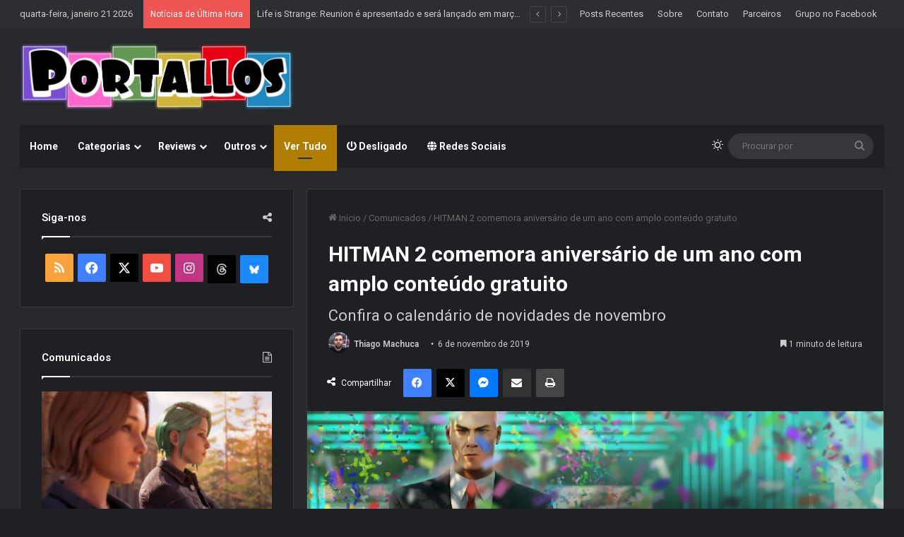

--- FILE ---
content_type: text/html; charset=UTF-8
request_url: https://www.portallos.com.br/2019/11/06/hitman-2-comemora-aniversario-de-um-ano-com-amplo-conteudo-gratuito/
body_size: 41209
content:
<!DOCTYPE html>
<html lang="pt-BR" class="dark-skin" data-skin="dark">
<head>
	<meta charset="UTF-8" />
	<link rel="profile" href="https://gmpg.org/xfn/11" />
	
<meta http-equiv='x-dns-prefetch-control' content='on'>
<link rel='dns-prefetch' href='//cdnjs.cloudflare.com' />
<link rel='dns-prefetch' href='//ajax.googleapis.com' />
<link rel='dns-prefetch' href='//fonts.googleapis.com' />
<link rel='dns-prefetch' href='//fonts.gstatic.com' />
<link rel='dns-prefetch' href='//s.gravatar.com' />
<link rel='dns-prefetch' href='//www.google-analytics.com' />
<link rel='preload' as='script' href='https://ajax.googleapis.com/ajax/libs/webfont/1/webfont.js'>
<meta name='robots' content='index, follow, max-image-preview:large, max-snippet:-1, max-video-preview:-1' />

	<!-- This site is optimized with the Yoast SEO plugin v26.7 - https://yoast.com/wordpress/plugins/seo/ -->
	<title>HITMAN 2 comemora aniversário de um ano com amplo conteúdo gratuito &#8212; Portallos</title>
	<link rel="canonical" href="https://www.portallos.com.br/2019/11/06/hitman-2-comemora-aniversario-de-um-ano-com-amplo-conteudo-gratuito/" />
	<meta property="og:locale" content="pt_BR" />
	<meta property="og:type" content="article" />
	<meta property="og:title" content="HITMAN 2 comemora aniversário de um ano com amplo conteúdo gratuito &#8212; Portallos" />
	<meta property="og:description" content="A Warner Bros. Interactive Entertainment e a IO Interactive anunciam hoje o calendário de novidades de novembro de HITMAN 2. Celebrando o aniversário de um ano do jogo, HITMAN 2 receberá novos conteúdos gratuitos e amplos, incluindo o retorno de alguns antigos favoritos. Todos que tiverem o jogo terão acesso a uma grande variedade de &hellip;" />
	<meta property="og:url" content="https://www.portallos.com.br/2019/11/06/hitman-2-comemora-aniversario-de-um-ano-com-amplo-conteudo-gratuito/" />
	<meta property="og:site_name" content="Portallos" />
	<meta property="article:publisher" content="https://www.facebook.com/Portallos" />
	<meta property="article:author" content="https://www.facebook.com/Portallos" />
	<meta property="article:published_time" content="2019-11-06T19:10:06+00:00" />
	<meta property="og:image" content="https://www.portallos.com.br/wp-content/uploads/2019/11/Hitman-2-Novembro-2019.jpg" />
	<meta property="og:image:width" content="1200" />
	<meta property="og:image:height" content="675" />
	<meta property="og:image:type" content="image/jpeg" />
	<meta name="author" content="Thiago Machuca" />
	<meta name="twitter:label1" content="Escrito por" />
	<meta name="twitter:data1" content="Thiago Machuca" />
	<meta name="twitter:label2" content="Est. tempo de leitura" />
	<meta name="twitter:data2" content="2 minutos" />
	<script type="application/ld+json" class="yoast-schema-graph">{"@context":"https://schema.org","@graph":[{"@type":"Article","@id":"https://www.portallos.com.br/2019/11/06/hitman-2-comemora-aniversario-de-um-ano-com-amplo-conteudo-gratuito/#article","isPartOf":{"@id":"https://www.portallos.com.br/2019/11/06/hitman-2-comemora-aniversario-de-um-ano-com-amplo-conteudo-gratuito/"},"author":{"name":"Thiago Machuca","@id":"https://www.portallos.com.br/#/schema/person/978463d827186f22766c8a620facfccf"},"headline":"HITMAN 2 comemora aniversário de um ano com amplo conteúdo gratuito","datePublished":"2019-11-06T19:10:06+00:00","mainEntityOfPage":{"@id":"https://www.portallos.com.br/2019/11/06/hitman-2-comemora-aniversario-de-um-ano-com-amplo-conteudo-gratuito/"},"wordCount":383,"commentCount":0,"publisher":{"@id":"https://www.portallos.com.br/#organization"},"image":{"@id":"https://www.portallos.com.br/2019/11/06/hitman-2-comemora-aniversario-de-um-ano-com-amplo-conteudo-gratuito/#primaryimage"},"thumbnailUrl":"https://www.portallos.com.br/wp-content/uploads/2019/11/Hitman-2-Novembro-2019.jpg","keywords":["Hitman","IO Interactive","PC","PlayStation","WB Games","Xbox"],"articleSection":["Comunicados"],"inLanguage":"pt-BR","potentialAction":[{"@type":"CommentAction","name":"Comment","target":["https://www.portallos.com.br/2019/11/06/hitman-2-comemora-aniversario-de-um-ano-com-amplo-conteudo-gratuito/#respond"]}]},{"@type":"WebPage","@id":"https://www.portallos.com.br/2019/11/06/hitman-2-comemora-aniversario-de-um-ano-com-amplo-conteudo-gratuito/","url":"https://www.portallos.com.br/2019/11/06/hitman-2-comemora-aniversario-de-um-ano-com-amplo-conteudo-gratuito/","name":"HITMAN 2 comemora aniversário de um ano com amplo conteúdo gratuito &#8212; Portallos","isPartOf":{"@id":"https://www.portallos.com.br/#website"},"primaryImageOfPage":{"@id":"https://www.portallos.com.br/2019/11/06/hitman-2-comemora-aniversario-de-um-ano-com-amplo-conteudo-gratuito/#primaryimage"},"image":{"@id":"https://www.portallos.com.br/2019/11/06/hitman-2-comemora-aniversario-de-um-ano-com-amplo-conteudo-gratuito/#primaryimage"},"thumbnailUrl":"https://www.portallos.com.br/wp-content/uploads/2019/11/Hitman-2-Novembro-2019.jpg","datePublished":"2019-11-06T19:10:06+00:00","breadcrumb":{"@id":"https://www.portallos.com.br/2019/11/06/hitman-2-comemora-aniversario-de-um-ano-com-amplo-conteudo-gratuito/#breadcrumb"},"inLanguage":"pt-BR","potentialAction":[{"@type":"ReadAction","target":["https://www.portallos.com.br/2019/11/06/hitman-2-comemora-aniversario-de-um-ano-com-amplo-conteudo-gratuito/"]}]},{"@type":"ImageObject","inLanguage":"pt-BR","@id":"https://www.portallos.com.br/2019/11/06/hitman-2-comemora-aniversario-de-um-ano-com-amplo-conteudo-gratuito/#primaryimage","url":"https://www.portallos.com.br/wp-content/uploads/2019/11/Hitman-2-Novembro-2019.jpg","contentUrl":"https://www.portallos.com.br/wp-content/uploads/2019/11/Hitman-2-Novembro-2019.jpg","width":1200,"height":675},{"@type":"BreadcrumbList","@id":"https://www.portallos.com.br/2019/11/06/hitman-2-comemora-aniversario-de-um-ano-com-amplo-conteudo-gratuito/#breadcrumb","itemListElement":[{"@type":"ListItem","position":1,"name":"Home","item":"https://www.portallos.com.br/"},{"@type":"ListItem","position":2,"name":"Posts mais recentes","item":"https://www.portallos.com.br/postagens-recentes/"},{"@type":"ListItem","position":3,"name":"HITMAN 2 comemora aniversário de um ano com amplo conteúdo gratuito"}]},{"@type":"WebSite","@id":"https://www.portallos.com.br/#website","url":"https://www.portallos.com.br/","name":"Portallos","description":"Indicações, Análises, Notícias - Jogos, Mangás, HQs, Livros e mais!","publisher":{"@id":"https://www.portallos.com.br/#organization"},"potentialAction":[{"@type":"SearchAction","target":{"@type":"EntryPoint","urlTemplate":"https://www.portallos.com.br/?s={search_term_string}"},"query-input":{"@type":"PropertyValueSpecification","valueRequired":true,"valueName":"search_term_string"}}],"inLanguage":"pt-BR"},{"@type":"Organization","@id":"https://www.portallos.com.br/#organization","name":"Portallos","url":"https://www.portallos.com.br/","logo":{"@type":"ImageObject","inLanguage":"pt-BR","@id":"https://www.portallos.com.br/#/schema/logo/image/","url":"https://i0.wp.com/www.portallos.com.br/wp-content/uploads/2018/12/logo-portallos-v2019-v1.png?fit=754%2C183&ssl=1","contentUrl":"https://i0.wp.com/www.portallos.com.br/wp-content/uploads/2018/12/logo-portallos-v2019-v1.png?fit=754%2C183&ssl=1","width":754,"height":183,"caption":"Portallos"},"image":{"@id":"https://www.portallos.com.br/#/schema/logo/image/"},"sameAs":["https://www.facebook.com/Portallos","https://x.com/Portallos","https://www.instagram.com/portallos"]},{"@type":"Person","@id":"https://www.portallos.com.br/#/schema/person/978463d827186f22766c8a620facfccf","name":"Thiago Machuca","image":{"@type":"ImageObject","inLanguage":"pt-BR","@id":"https://www.portallos.com.br/#/schema/person/image/","url":"https://secure.gravatar.com/avatar/91ec4d2cf5ec71622679e3e7b40a4e76ad838f3bcf6d37b0e2dbeb1ebcf8b426?s=96&d=wavatar&r=g","contentUrl":"https://secure.gravatar.com/avatar/91ec4d2cf5ec71622679e3e7b40a4e76ad838f3bcf6d37b0e2dbeb1ebcf8b426?s=96&d=wavatar&r=g","caption":"Thiago Machuca"},"description":"Fundador e editor do Portallos (2008) e criador do saudoso (e extinto) Fórum NGM. Tenho 35 anos, sou formato em Direito, e vivo desde sempre no interior de São Paulo (Vale do Paraíba). Casado e já papai. Games, quadrinhos e seriados são uma paixão desde a infância. Gosto de escrever e sempre estou sem tempo.","sameAs":["http://www.portallos.com.br/","https://www.facebook.com/Portallos","https://x.com/Portallos"],"url":"https://www.portallos.com.br/author/tthiagom/"}]}</script>
	<!-- / Yoast SEO plugin. -->


<link rel='dns-prefetch' href='//stats.wp.com' />
<link rel='dns-prefetch' href='//v0.wordpress.com' />
<link rel='preconnect' href='//c0.wp.com' />
<link rel="alternate" type="application/rss+xml" title="Feed para Portallos &raquo;" href="https://www.portallos.com.br/feed/" />
<link rel="alternate" type="application/rss+xml" title="Feed de comentários para Portallos &raquo;" href="https://www.portallos.com.br/comments/feed/" />
		<script type="text/javascript">
			try {
				if( 'undefined' != typeof localStorage ){
					var tieSkin = localStorage.getItem('tie-skin');
				}

				
				var html = document.getElementsByTagName('html')[0].classList,
						htmlSkin = 'light';

				if( html.contains('dark-skin') ){
					htmlSkin = 'dark';
				}

				if( tieSkin != null && tieSkin != htmlSkin ){
					html.add('tie-skin-inverted');
					var tieSkinInverted = true;
				}

				if( tieSkin == 'dark' ){
					html.add('dark-skin');
				}
				else if( tieSkin == 'light' ){
					html.remove( 'dark-skin' );
				}
				
			} catch(e) { console.log( e ) }

		</script>
		<link rel="alternate" type="application/rss+xml" title="Feed de comentários para Portallos &raquo; HITMAN 2 comemora aniversário de um ano com amplo conteúdo gratuito" href="https://www.portallos.com.br/2019/11/06/hitman-2-comemora-aniversario-de-um-ano-com-amplo-conteudo-gratuito/feed/" />

		<style type="text/css">
			:root{				
			--tie-preset-gradient-1: linear-gradient(135deg, rgba(6, 147, 227, 1) 0%, rgb(155, 81, 224) 100%);
			--tie-preset-gradient-2: linear-gradient(135deg, rgb(122, 220, 180) 0%, rgb(0, 208, 130) 100%);
			--tie-preset-gradient-3: linear-gradient(135deg, rgba(252, 185, 0, 1) 0%, rgba(255, 105, 0, 1) 100%);
			--tie-preset-gradient-4: linear-gradient(135deg, rgba(255, 105, 0, 1) 0%, rgb(207, 46, 46) 100%);
			--tie-preset-gradient-5: linear-gradient(135deg, rgb(238, 238, 238) 0%, rgb(169, 184, 195) 100%);
			--tie-preset-gradient-6: linear-gradient(135deg, rgb(74, 234, 220) 0%, rgb(151, 120, 209) 20%, rgb(207, 42, 186) 40%, rgb(238, 44, 130) 60%, rgb(251, 105, 98) 80%, rgb(254, 248, 76) 100%);
			--tie-preset-gradient-7: linear-gradient(135deg, rgb(255, 206, 236) 0%, rgb(152, 150, 240) 100%);
			--tie-preset-gradient-8: linear-gradient(135deg, rgb(254, 205, 165) 0%, rgb(254, 45, 45) 50%, rgb(107, 0, 62) 100%);
			--tie-preset-gradient-9: linear-gradient(135deg, rgb(255, 203, 112) 0%, rgb(199, 81, 192) 50%, rgb(65, 88, 208) 100%);
			--tie-preset-gradient-10: linear-gradient(135deg, rgb(255, 245, 203) 0%, rgb(182, 227, 212) 50%, rgb(51, 167, 181) 100%);
			--tie-preset-gradient-11: linear-gradient(135deg, rgb(202, 248, 128) 0%, rgb(113, 206, 126) 100%);
			--tie-preset-gradient-12: linear-gradient(135deg, rgb(2, 3, 129) 0%, rgb(40, 116, 252) 100%);
			--tie-preset-gradient-13: linear-gradient(135deg, #4D34FA, #ad34fa);
			--tie-preset-gradient-14: linear-gradient(135deg, #0057FF, #31B5FF);
			--tie-preset-gradient-15: linear-gradient(135deg, #FF007A, #FF81BD);
			--tie-preset-gradient-16: linear-gradient(135deg, #14111E, #4B4462);
			--tie-preset-gradient-17: linear-gradient(135deg, #F32758, #FFC581);

			
					--main-nav-background: #1f2024;
					--main-nav-secondry-background: rgba(0,0,0,0.2);
					--main-nav-primary-color: #0088ff;
					--main-nav-contrast-primary-color: #FFFFFF;
					--main-nav-text-color: #FFFFFF;
					--main-nav-secondry-text-color: rgba(225,255,255,0.5);
					--main-nav-main-border-color: rgba(255,255,255,0.07);
					--main-nav-secondry-border-color: rgba(255,255,255,0.04);
				
			}
		</style>
	<link rel="alternate" title="oEmbed (JSON)" type="application/json+oembed" href="https://www.portallos.com.br/wp-json/oembed/1.0/embed?url=https%3A%2F%2Fwww.portallos.com.br%2F2019%2F11%2F06%2Fhitman-2-comemora-aniversario-de-um-ano-com-amplo-conteudo-gratuito%2F" />
<link rel="alternate" title="oEmbed (XML)" type="text/xml+oembed" href="https://www.portallos.com.br/wp-json/oembed/1.0/embed?url=https%3A%2F%2Fwww.portallos.com.br%2F2019%2F11%2F06%2Fhitman-2-comemora-aniversario-de-um-ano-com-amplo-conteudo-gratuito%2F&#038;format=xml" />
<meta name="viewport" content="width=device-width, initial-scale=1.0" />		<!-- This site uses the Google Analytics by ExactMetrics plugin v8.11.1 - Using Analytics tracking - https://www.exactmetrics.com/ -->
							<script src="//www.googletagmanager.com/gtag/js?id=G-8EHJYBQ2FK"  data-cfasync="false" data-wpfc-render="false" type="text/javascript" async></script>
			<script data-cfasync="false" data-wpfc-render="false" type="text/javascript">
				var em_version = '8.11.1';
				var em_track_user = true;
				var em_no_track_reason = '';
								var ExactMetricsDefaultLocations = {"page_location":"https:\/\/www.portallos.com.br\/2019\/11\/06\/hitman-2-comemora-aniversario-de-um-ano-com-amplo-conteudo-gratuito\/"};
								if ( typeof ExactMetricsPrivacyGuardFilter === 'function' ) {
					var ExactMetricsLocations = (typeof ExactMetricsExcludeQuery === 'object') ? ExactMetricsPrivacyGuardFilter( ExactMetricsExcludeQuery ) : ExactMetricsPrivacyGuardFilter( ExactMetricsDefaultLocations );
				} else {
					var ExactMetricsLocations = (typeof ExactMetricsExcludeQuery === 'object') ? ExactMetricsExcludeQuery : ExactMetricsDefaultLocations;
				}

								var disableStrs = [
										'ga-disable-G-8EHJYBQ2FK',
									];

				/* Function to detect opted out users */
				function __gtagTrackerIsOptedOut() {
					for (var index = 0; index < disableStrs.length; index++) {
						if (document.cookie.indexOf(disableStrs[index] + '=true') > -1) {
							return true;
						}
					}

					return false;
				}

				/* Disable tracking if the opt-out cookie exists. */
				if (__gtagTrackerIsOptedOut()) {
					for (var index = 0; index < disableStrs.length; index++) {
						window[disableStrs[index]] = true;
					}
				}

				/* Opt-out function */
				function __gtagTrackerOptout() {
					for (var index = 0; index < disableStrs.length; index++) {
						document.cookie = disableStrs[index] + '=true; expires=Thu, 31 Dec 2099 23:59:59 UTC; path=/';
						window[disableStrs[index]] = true;
					}
				}

				if ('undefined' === typeof gaOptout) {
					function gaOptout() {
						__gtagTrackerOptout();
					}
				}
								window.dataLayer = window.dataLayer || [];

				window.ExactMetricsDualTracker = {
					helpers: {},
					trackers: {},
				};
				if (em_track_user) {
					function __gtagDataLayer() {
						dataLayer.push(arguments);
					}

					function __gtagTracker(type, name, parameters) {
						if (!parameters) {
							parameters = {};
						}

						if (parameters.send_to) {
							__gtagDataLayer.apply(null, arguments);
							return;
						}

						if (type === 'event') {
														parameters.send_to = exactmetrics_frontend.v4_id;
							var hookName = name;
							if (typeof parameters['event_category'] !== 'undefined') {
								hookName = parameters['event_category'] + ':' + name;
							}

							if (typeof ExactMetricsDualTracker.trackers[hookName] !== 'undefined') {
								ExactMetricsDualTracker.trackers[hookName](parameters);
							} else {
								__gtagDataLayer('event', name, parameters);
							}
							
						} else {
							__gtagDataLayer.apply(null, arguments);
						}
					}

					__gtagTracker('js', new Date());
					__gtagTracker('set', {
						'developer_id.dNDMyYj': true,
											});
					if ( ExactMetricsLocations.page_location ) {
						__gtagTracker('set', ExactMetricsLocations);
					}
										__gtagTracker('config', 'G-8EHJYBQ2FK', {"forceSSL":"true"} );
										window.gtag = __gtagTracker;										(function () {
						/* https://developers.google.com/analytics/devguides/collection/analyticsjs/ */
						/* ga and __gaTracker compatibility shim. */
						var noopfn = function () {
							return null;
						};
						var newtracker = function () {
							return new Tracker();
						};
						var Tracker = function () {
							return null;
						};
						var p = Tracker.prototype;
						p.get = noopfn;
						p.set = noopfn;
						p.send = function () {
							var args = Array.prototype.slice.call(arguments);
							args.unshift('send');
							__gaTracker.apply(null, args);
						};
						var __gaTracker = function () {
							var len = arguments.length;
							if (len === 0) {
								return;
							}
							var f = arguments[len - 1];
							if (typeof f !== 'object' || f === null || typeof f.hitCallback !== 'function') {
								if ('send' === arguments[0]) {
									var hitConverted, hitObject = false, action;
									if ('event' === arguments[1]) {
										if ('undefined' !== typeof arguments[3]) {
											hitObject = {
												'eventAction': arguments[3],
												'eventCategory': arguments[2],
												'eventLabel': arguments[4],
												'value': arguments[5] ? arguments[5] : 1,
											}
										}
									}
									if ('pageview' === arguments[1]) {
										if ('undefined' !== typeof arguments[2]) {
											hitObject = {
												'eventAction': 'page_view',
												'page_path': arguments[2],
											}
										}
									}
									if (typeof arguments[2] === 'object') {
										hitObject = arguments[2];
									}
									if (typeof arguments[5] === 'object') {
										Object.assign(hitObject, arguments[5]);
									}
									if ('undefined' !== typeof arguments[1].hitType) {
										hitObject = arguments[1];
										if ('pageview' === hitObject.hitType) {
											hitObject.eventAction = 'page_view';
										}
									}
									if (hitObject) {
										action = 'timing' === arguments[1].hitType ? 'timing_complete' : hitObject.eventAction;
										hitConverted = mapArgs(hitObject);
										__gtagTracker('event', action, hitConverted);
									}
								}
								return;
							}

							function mapArgs(args) {
								var arg, hit = {};
								var gaMap = {
									'eventCategory': 'event_category',
									'eventAction': 'event_action',
									'eventLabel': 'event_label',
									'eventValue': 'event_value',
									'nonInteraction': 'non_interaction',
									'timingCategory': 'event_category',
									'timingVar': 'name',
									'timingValue': 'value',
									'timingLabel': 'event_label',
									'page': 'page_path',
									'location': 'page_location',
									'title': 'page_title',
									'referrer' : 'page_referrer',
								};
								for (arg in args) {
																		if (!(!args.hasOwnProperty(arg) || !gaMap.hasOwnProperty(arg))) {
										hit[gaMap[arg]] = args[arg];
									} else {
										hit[arg] = args[arg];
									}
								}
								return hit;
							}

							try {
								f.hitCallback();
							} catch (ex) {
							}
						};
						__gaTracker.create = newtracker;
						__gaTracker.getByName = newtracker;
						__gaTracker.getAll = function () {
							return [];
						};
						__gaTracker.remove = noopfn;
						__gaTracker.loaded = true;
						window['__gaTracker'] = __gaTracker;
					})();
									} else {
										console.log("");
					(function () {
						function __gtagTracker() {
							return null;
						}

						window['__gtagTracker'] = __gtagTracker;
						window['gtag'] = __gtagTracker;
					})();
									}
			</script>
							<!-- / Google Analytics by ExactMetrics -->
		<style type="text/css" media="all">
.wpautoterms-footer{background-color:#ffffff;text-align:center;}
.wpautoterms-footer a{color:#000000;font-family:Arial, sans-serif;font-size:14px;}
.wpautoterms-footer .separator{color:#cccccc;font-family:Arial, sans-serif;font-size:14px;}</style>
<style id='wp-img-auto-sizes-contain-inline-css' type='text/css'>
img:is([sizes=auto i],[sizes^="auto," i]){contain-intrinsic-size:3000px 1500px}
/*# sourceURL=wp-img-auto-sizes-contain-inline-css */
</style>
<style id='wp-emoji-styles-inline-css' type='text/css'>

	img.wp-smiley, img.emoji {
		display: inline !important;
		border: none !important;
		box-shadow: none !important;
		height: 1em !important;
		width: 1em !important;
		margin: 0 0.07em !important;
		vertical-align: -0.1em !important;
		background: none !important;
		padding: 0 !important;
	}
/*# sourceURL=wp-emoji-styles-inline-css */
</style>
<link rel='stylesheet' id='dashicons-css' href='https://c0.wp.com/c/6.9/wp-includes/css/dashicons.min.css' type='text/css' media='all' />
<link rel='stylesheet' id='admin-bar-css' href='https://c0.wp.com/c/6.9/wp-includes/css/admin-bar.min.css' type='text/css' media='all' />
<style id='admin-bar-inline-css' type='text/css'>

    /* Hide CanvasJS credits for P404 charts specifically */
    #p404RedirectChart .canvasjs-chart-credit {
        display: none !important;
    }
    
    #p404RedirectChart canvas {
        border-radius: 6px;
    }

    .p404-redirect-adminbar-weekly-title {
        font-weight: bold;
        font-size: 14px;
        color: #fff;
        margin-bottom: 6px;
    }

    #wpadminbar #wp-admin-bar-p404_free_top_button .ab-icon:before {
        content: "\f103";
        color: #dc3545;
        top: 3px;
    }
    
    #wp-admin-bar-p404_free_top_button .ab-item {
        min-width: 80px !important;
        padding: 0px !important;
    }
    
    /* Ensure proper positioning and z-index for P404 dropdown */
    .p404-redirect-adminbar-dropdown-wrap { 
        min-width: 0; 
        padding: 0;
        position: static !important;
    }
    
    #wpadminbar #wp-admin-bar-p404_free_top_button_dropdown {
        position: static !important;
    }
    
    #wpadminbar #wp-admin-bar-p404_free_top_button_dropdown .ab-item {
        padding: 0 !important;
        margin: 0 !important;
    }
    
    .p404-redirect-dropdown-container {
        min-width: 340px;
        padding: 18px 18px 12px 18px;
        background: #23282d !important;
        color: #fff;
        border-radius: 12px;
        box-shadow: 0 8px 32px rgba(0,0,0,0.25);
        margin-top: 10px;
        position: relative !important;
        z-index: 999999 !important;
        display: block !important;
        border: 1px solid #444;
    }
    
    /* Ensure P404 dropdown appears on hover */
    #wpadminbar #wp-admin-bar-p404_free_top_button .p404-redirect-dropdown-container { 
        display: none !important;
    }
    
    #wpadminbar #wp-admin-bar-p404_free_top_button:hover .p404-redirect-dropdown-container { 
        display: block !important;
    }
    
    #wpadminbar #wp-admin-bar-p404_free_top_button:hover #wp-admin-bar-p404_free_top_button_dropdown .p404-redirect-dropdown-container {
        display: block !important;
    }
    
    .p404-redirect-card {
        background: #2c3338;
        border-radius: 8px;
        padding: 18px 18px 12px 18px;
        box-shadow: 0 2px 8px rgba(0,0,0,0.07);
        display: flex;
        flex-direction: column;
        align-items: flex-start;
        border: 1px solid #444;
    }
    
    .p404-redirect-btn {
        display: inline-block;
        background: #dc3545;
        color: #fff !important;
        font-weight: bold;
        padding: 5px 22px;
        border-radius: 8px;
        text-decoration: none;
        font-size: 17px;
        transition: background 0.2s, box-shadow 0.2s;
        margin-top: 8px;
        box-shadow: 0 2px 8px rgba(220,53,69,0.15);
        text-align: center;
        line-height: 1.6;
    }
    
    .p404-redirect-btn:hover {
        background: #c82333;
        color: #fff !important;
        box-shadow: 0 4px 16px rgba(220,53,69,0.25);
    }
    
    /* Prevent conflicts with other admin bar dropdowns */
    #wpadminbar .ab-top-menu > li:hover > .ab-item,
    #wpadminbar .ab-top-menu > li.hover > .ab-item {
        z-index: auto;
    }
    
    #wpadminbar #wp-admin-bar-p404_free_top_button:hover > .ab-item {
        z-index: 999998 !important;
    }
    

			.admin-bar {
				position: inherit !important;
				top: auto !important;
			}
			.admin-bar .goog-te-banner-frame {
				top: 32px !important
			}
			@media screen and (max-width: 782px) {
				.admin-bar .goog-te-banner-frame {
					top: 46px !important;
				}
			}
			@media screen and (max-width: 480px) {
				.admin-bar .goog-te-banner-frame {
					position: absolute;
				}
			}
		
/*# sourceURL=admin-bar-inline-css */
</style>
<link rel='stylesheet' id='wpautoterms_css-css' href='https://www.portallos.com.br/wp-content/plugins/auto-terms-of-service-and-privacy-policy/css/wpautoterms.css?ver=6.9' type='text/css' media='all' />
<link rel='stylesheet' id='sc-frontend-style-css' href='https://www.portallos.com.br/wp-content/plugins/shortcodes-indep/css/frontend-style.css?ver=6.9' type='text/css' media='all' />
<link rel='stylesheet' id='taqyeem-buttons-style-css' href='https://www.portallos.com.br/wp-content/plugins/taqyeem-buttons/assets/style.css?ver=6.9' type='text/css' media='all' />
<link rel='stylesheet' id='extendify-utility-styles-css' href='https://www.portallos.com.br/wp-content/plugins/extendify/public/build/utility-minimum.css?ver=6.9' type='text/css' media='all' />
<style id='jetpack_facebook_likebox-inline-css' type='text/css'>
.widget_facebook_likebox {
	overflow: hidden;
}

/*# sourceURL=https://www.portallos.com.br/wp-content/plugins/jetpack/modules/widgets/facebook-likebox/style.css */
</style>
<link rel='stylesheet' id='tie-css-base-css' href='https://www.portallos.com.br/wp-content/themes/jannah/assets/css/base.min.css?ver=7.6.4' type='text/css' media='all' />
<link rel='stylesheet' id='tie-css-styles-css' href='https://www.portallos.com.br/wp-content/themes/jannah/assets/css/style.min.css?ver=7.6.4' type='text/css' media='all' />
<link rel='stylesheet' id='tie-css-widgets-css' href='https://www.portallos.com.br/wp-content/themes/jannah/assets/css/widgets.min.css?ver=7.6.4' type='text/css' media='all' />
<link rel='stylesheet' id='tie-css-helpers-css' href='https://www.portallos.com.br/wp-content/themes/jannah/assets/css/helpers.min.css?ver=7.6.4' type='text/css' media='all' />
<link rel='stylesheet' id='tie-fontawesome5-css' href='https://www.portallos.com.br/wp-content/themes/jannah/assets/css/fontawesome.css?ver=7.6.4' type='text/css' media='all' />
<link rel='stylesheet' id='tie-css-ilightbox-css' href='https://www.portallos.com.br/wp-content/themes/jannah/assets/ilightbox/dark-skin/skin.css?ver=7.6.4' type='text/css' media='all' />
<link rel='stylesheet' id='tie-css-shortcodes-css' href='https://www.portallos.com.br/wp-content/themes/jannah/assets/css/plugins/shortcodes.min.css?ver=7.6.4' type='text/css' media='all' />
<link rel='stylesheet' id='tie-css-single-css' href='https://www.portallos.com.br/wp-content/themes/jannah/assets/css/single.min.css?ver=7.6.4' type='text/css' media='all' />
<link rel='stylesheet' id='tie-css-print-css' href='https://www.portallos.com.br/wp-content/themes/jannah/assets/css/print.css?ver=7.6.4' type='text/css' media='print' />
<link rel='stylesheet' id='taqyeem-styles-css' href='https://www.portallos.com.br/wp-content/themes/jannah/assets/css/plugins/taqyeem.min.css?ver=7.6.4' type='text/css' media='all' />
<style id='taqyeem-styles-inline-css' type='text/css'>
.wf-active .logo-text,.wf-active h1,.wf-active h2,.wf-active h3,.wf-active h4,.wf-active h5,.wf-active h6,.wf-active .the-subtitle{font-family: 'Roboto';}.entry-header h1.entry-title{font-size: 30px;}#the-post .entry-content,#the-post .entry-content p{font-size: 21px;font-weight: 100;line-height: 1.75;}.entry h4{font-size: 20px;}:root:root{--brand-color: #af7e00;--dark-brand-color: #7d4c00;--bright-color: #FFFFFF;--base-color: #2c2f34;}#reading-position-indicator{box-shadow: 0 0 10px rgba( 175,126,0,0.7);}:root:root{--brand-color: #af7e00;--dark-brand-color: #7d4c00;--bright-color: #FFFFFF;--base-color: #2c2f34;}#reading-position-indicator{box-shadow: 0 0 10px rgba( 175,126,0,0.7);}#theme-header:not(.main-nav-boxed) #main-nav,.main-nav-boxed .main-menu-wrapper{border-right: 0 none !important;border-left : 0 none !important;border-top : 0 none !important;}#theme-header:not(.main-nav-boxed) #main-nav,.main-nav-boxed .main-menu-wrapper{border-right: 0 none !important;border-left : 0 none !important;border-bottom : 0 none !important;}#tie-popup-adblock .container-wrapper{background-color: #e74c3c !important;color: #FFFFFF;}#tie-popup-adblock .container-wrapper .tie-btn-close:before{color: #FFFFFF;}.social-icons-item .custom-link-1-social-icon{background-color: #020202 !important;}.social-icons-item .custom-link-1-social-icon span{color: #020202;}.social-icons-item .custom-link-1-social-icon.custom-social-img span.social-icon-img{background-image: url('https://www.portallos.com.br/wp-content/uploads/2025/07/threads40.jpg');}.social-icons-item .custom-link-2-social-icon{background-color: #1c8afd !important;}.social-icons-item .custom-link-2-social-icon span{color: #1c8afd;}.social-icons-item .custom-link-2-social-icon.custom-social-img span.social-icon-img{background-image: url('https://www.portallos.com.br/wp-content/uploads/2025/07/Bluesky-icon40.jpg');}@media (min-width: 1200px){.container{width: auto;}}@media (min-width: 992px){.container,.boxed-layout #tie-wrapper,.boxed-layout .fixed-nav,.wide-next-prev-slider-wrapper .slider-main-container{max-width: 98%;}.boxed-layout .container{max-width: 100%;}}@media (max-width: 991px){#theme-header.has-normal-width-logo #logo img {width:380px !important;max-width:100% !important;height: auto !important;max-height: 200px !important;}}.tie-insta-header {margin-bottom: 15px;}.tie-insta-avatar a {width: 70px;height: 70px;display: block;position: relative;float: left;margin-right: 15px;margin-bottom: 15px;}.tie-insta-avatar a:before {content: "";position: absolute;width: calc(100% + 6px);height: calc(100% + 6px);left: -3px;top: -3px;border-radius: 50%;background: #d6249f;background: radial-gradient(circle at 30% 107%,#fdf497 0%,#fdf497 5%,#fd5949 45%,#d6249f 60%,#285AEB 90%);}.tie-insta-avatar a:after {position: absolute;content: "";width: calc(100% + 3px);height: calc(100% + 3px);left: -2px;top: -2px;border-radius: 50%;background: #fff;}.dark-skin .tie-insta-avatar a:after {background: #27292d;}.tie-insta-avatar img {border-radius: 50%;position: relative;z-index: 2;transition: all 0.25s;}.tie-insta-avatar img:hover {box-shadow: 0px 0px 15px 0 #6b54c6;}.tie-insta-info {font-size: 1.3em;font-weight: bold;margin-bottom: 5px;}.post-thumb .post-cat-wrap {display: none;}
/*# sourceURL=taqyeem-styles-inline-css */
</style>
<script type="text/javascript" src="https://c0.wp.com/c/6.9/wp-includes/js/jquery/jquery.min.js" id="jquery-core-js"></script>
<script type="text/javascript" src="https://c0.wp.com/c/6.9/wp-includes/js/jquery/jquery-migrate.min.js" id="jquery-migrate-js"></script>
<script type="text/javascript" src="https://c0.wp.com/c/6.9/wp-includes/js/dist/dom-ready.min.js" id="wp-dom-ready-js"></script>
<script type="text/javascript" src="https://www.portallos.com.br/wp-content/plugins/auto-terms-of-service-and-privacy-policy/js/base.js?ver=3.0.4" id="wpautoterms_base-js"></script>
<script type="text/javascript" src="https://www.portallos.com.br/wp-content/plugins/google-analytics-dashboard-for-wp/assets/js/frontend-gtag.min.js?ver=8.11.1" id="exactmetrics-frontend-script-js" async="async" data-wp-strategy="async"></script>
<script data-cfasync="false" data-wpfc-render="false" type="text/javascript" id='exactmetrics-frontend-script-js-extra'>/* <![CDATA[ */
var exactmetrics_frontend = {"js_events_tracking":"true","download_extensions":"zip,mp3,mpeg,pdf,docx,pptx,xlsx,rar","inbound_paths":"[{\"path\":\"\\\/go\\\/\",\"label\":\"affiliate\"},{\"path\":\"\\\/recommend\\\/\",\"label\":\"affiliate\"}]","home_url":"https:\/\/www.portallos.com.br","hash_tracking":"false","v4_id":"G-8EHJYBQ2FK"};/* ]]> */
</script>
<link rel="https://api.w.org/" href="https://www.portallos.com.br/wp-json/" /><link rel="alternate" title="JSON" type="application/json" href="https://www.portallos.com.br/wp-json/wp/v2/posts/300505" /><link rel="EditURI" type="application/rsd+xml" title="RSD" href="https://www.portallos.com.br/xmlrpc.php?rsd" />
<meta name="generator" content="WordPress 6.9" />
<link rel='shortlink' href='https://wp.me/pvLVM-1gaR' />
<meta name="generator" content="Redux 4.5.10" /><script type='text/javascript'>
/* <![CDATA[ */
var taqyeem = {"ajaxurl":"https://www.portallos.com.br/wp-admin/admin-ajax.php" , "your_rating":"Your Rating:"};
/* ]]> */
</script>

	<style>img#wpstats{display:none}</style>
		<meta http-equiv="X-UA-Compatible" content="IE=edge"><amp-auto-ads type="adsense"
              data-ad-client="ca-pub-4419897995337032">
</amp-auto-ads>
<!-- Google Tag Manager -->
<script>(function(w,d,s,l,i){w[l]=w[l]||[];w[l].push({'gtm.start':
new Date().getTime(),event:'gtm.js'});var f=d.getElementsByTagName(s)[0],
j=d.createElement(s),dl=l!='dataLayer'?'&l='+l:'';j.async=true;j.src=
'https://www.googletagmanager.com/gtm.js?id='+i+dl;f.parentNode.insertBefore(j,f);
})(window,document,'script','dataLayer','GTM-PKKZQFHG');</script>
<!-- End Google Tag Manager -->
      <meta name="onesignal" content="wordpress-plugin"/>
            <script>

      window.OneSignalDeferred = window.OneSignalDeferred || [];

      OneSignalDeferred.push(function(OneSignal) {
        var oneSignal_options = {};
        window._oneSignalInitOptions = oneSignal_options;

        oneSignal_options['serviceWorkerParam'] = { scope: '/' };
oneSignal_options['serviceWorkerPath'] = 'OneSignalSDKWorker.js.php';

        OneSignal.Notifications.setDefaultUrl("https://www.portallos.com.br");

        oneSignal_options['wordpress'] = true;
oneSignal_options['appId'] = 'b43539f3-054a-4e67-875e-6dd626c7f9a6';
oneSignal_options['allowLocalhostAsSecureOrigin'] = true;
oneSignal_options['welcomeNotification'] = { };
oneSignal_options['welcomeNotification']['title'] = "Portallos | Jogue, Leia, Assista, Opine, Repita!";
oneSignal_options['welcomeNotification']['message'] = "Obrigado por se inscrever!";
oneSignal_options['welcomeNotification']['url'] = "https://www.portallos.com.br/";
oneSignal_options['path'] = "https://www.portallos.com.br/wp-content/plugins/onesignal-free-web-push-notifications/sdk_files/";
oneSignal_options['promptOptions'] = { };
oneSignal_options['promptOptions']['actionMessage'] = "Fique atualizado com nossas notificações";
oneSignal_options['promptOptions']['exampleNotificationTitleDesktop'] = "Portallos";
oneSignal_options['promptOptions']['exampleNotificationMessageDesktop'] = "Mais Portallos para você";
oneSignal_options['promptOptions']['exampleNotificationTitleMobile'] = "Portallos";
oneSignal_options['promptOptions']['exampleNotificationMessageMobile'] = "Mais Portallos para você";
oneSignal_options['promptOptions']['exampleNotificationCaption'] = "você pode sair a qualquer momento";
oneSignal_options['promptOptions']['acceptButtonText'] = "PERMITIR";
oneSignal_options['promptOptions']['cancelButtonText'] = "NÃO";
oneSignal_options['promptOptions']['siteName'] = "Portallos";
oneSignal_options['promptOptions']['autoAcceptTitle'] = "PERMITIR";
oneSignal_options['notifyButton'] = { };
oneSignal_options['notifyButton']['enable'] = true;
oneSignal_options['notifyButton']['position'] = 'bottom-left';
oneSignal_options['notifyButton']['theme'] = 'default';
oneSignal_options['notifyButton']['size'] = 'medium';
oneSignal_options['notifyButton']['displayPredicate'] = function() {
              return !OneSignal.User.PushSubscription.optedIn;
            };
oneSignal_options['notifyButton']['showCredit'] = true;
oneSignal_options['notifyButton']['text'] = {};
oneSignal_options['notifyButton']['text']['tip.state.unsubscribed'] = 'Increva-se em nossas notificações';
oneSignal_options['notifyButton']['text']['tip.state.subscribed'] = 'Você já se inscreveu. Obrigado!';
oneSignal_options['notifyButton']['text']['tip.state.blocked'] = 'Você foi bloqueado de nossas notificações';
oneSignal_options['notifyButton']['text']['message.action.subscribed'] = 'Obrigado por se inscrever em nossas notificações!';
oneSignal_options['notifyButton']['text']['message.action.resubscribed'] = 'Nos deu uma segunda chance? Não vamos te decepcionar!';
oneSignal_options['notifyButton']['text']['message.action.unsubscribed'] = 'Ficamos tristes de vê-lo partir. Talvez na próxima, certo?';
oneSignal_options['notifyButton']['text']['dialog.main.title'] = 'Gerenciar Notificações';
oneSignal_options['notifyButton']['text']['dialog.main.button.subscribe'] = 'RECEBER NOTIFICAÇÕES';
oneSignal_options['notifyButton']['text']['dialog.main.button.unsubscribe'] = 'PARA NOTIFICAÇÕES';
oneSignal_options['notifyButton']['text']['dialog.blocked.title'] = 'Desbloquear Notificações';
oneSignal_options['notifyButton']['text']['dialog.blocked.message'] = 'Siga essas instruções para permitir nossas notificações:';
              OneSignal.init(window._oneSignalInitOptions);
              OneSignal.Slidedown.promptPush()      });

      function documentInitOneSignal() {
        var oneSignal_elements = document.getElementsByClassName("OneSignal-prompt");

        var oneSignalLinkClickHandler = function(event) { OneSignal.Notifications.requestPermission(); event.preventDefault(); };        for(var i = 0; i < oneSignal_elements.length; i++)
          oneSignal_elements[i].addEventListener('click', oneSignalLinkClickHandler, false);
      }

      if (document.readyState === 'complete') {
           documentInitOneSignal();
      }
      else {
           window.addEventListener("load", function(event){
               documentInitOneSignal();
          });
      }
    </script>
<link rel="amphtml" href="https://www.portallos.com.br/2019/11/06/hitman-2-comemora-aniversario-de-um-ano-com-amplo-conteudo-gratuito/amp/"><link rel="icon" href="https://www.portallos.com.br/wp-content/uploads/2024/11/cropped-favicon-portallos-32x32.png" sizes="32x32" />
<link rel="icon" href="https://www.portallos.com.br/wp-content/uploads/2024/11/cropped-favicon-portallos-192x192.png" sizes="192x192" />
<link rel="apple-touch-icon" href="https://www.portallos.com.br/wp-content/uploads/2024/11/cropped-favicon-portallos-180x180.png" />
<meta name="msapplication-TileImage" content="https://www.portallos.com.br/wp-content/uploads/2024/11/cropped-favicon-portallos-270x270.png" />
<link rel='stylesheet' id='mediaelement-css' href='https://c0.wp.com/c/6.9/wp-includes/js/mediaelement/mediaelementplayer-legacy.min.css' type='text/css' media='all' />
<link rel='stylesheet' id='wp-mediaelement-css' href='https://c0.wp.com/c/6.9/wp-includes/js/mediaelement/wp-mediaelement.min.css' type='text/css' media='all' />
<style id='global-styles-inline-css' type='text/css'>
:root{--wp--preset--aspect-ratio--square: 1;--wp--preset--aspect-ratio--4-3: 4/3;--wp--preset--aspect-ratio--3-4: 3/4;--wp--preset--aspect-ratio--3-2: 3/2;--wp--preset--aspect-ratio--2-3: 2/3;--wp--preset--aspect-ratio--16-9: 16/9;--wp--preset--aspect-ratio--9-16: 9/16;--wp--preset--color--black: #000000;--wp--preset--color--cyan-bluish-gray: #abb8c3;--wp--preset--color--white: #ffffff;--wp--preset--color--pale-pink: #f78da7;--wp--preset--color--vivid-red: #cf2e2e;--wp--preset--color--luminous-vivid-orange: #ff6900;--wp--preset--color--luminous-vivid-amber: #fcb900;--wp--preset--color--light-green-cyan: #7bdcb5;--wp--preset--color--vivid-green-cyan: #00d084;--wp--preset--color--pale-cyan-blue: #8ed1fc;--wp--preset--color--vivid-cyan-blue: #0693e3;--wp--preset--color--vivid-purple: #9b51e0;--wp--preset--color--global-color: #af7e00;--wp--preset--gradient--vivid-cyan-blue-to-vivid-purple: linear-gradient(135deg,rgb(6,147,227) 0%,rgb(155,81,224) 100%);--wp--preset--gradient--light-green-cyan-to-vivid-green-cyan: linear-gradient(135deg,rgb(122,220,180) 0%,rgb(0,208,130) 100%);--wp--preset--gradient--luminous-vivid-amber-to-luminous-vivid-orange: linear-gradient(135deg,rgb(252,185,0) 0%,rgb(255,105,0) 100%);--wp--preset--gradient--luminous-vivid-orange-to-vivid-red: linear-gradient(135deg,rgb(255,105,0) 0%,rgb(207,46,46) 100%);--wp--preset--gradient--very-light-gray-to-cyan-bluish-gray: linear-gradient(135deg,rgb(238,238,238) 0%,rgb(169,184,195) 100%);--wp--preset--gradient--cool-to-warm-spectrum: linear-gradient(135deg,rgb(74,234,220) 0%,rgb(151,120,209) 20%,rgb(207,42,186) 40%,rgb(238,44,130) 60%,rgb(251,105,98) 80%,rgb(254,248,76) 100%);--wp--preset--gradient--blush-light-purple: linear-gradient(135deg,rgb(255,206,236) 0%,rgb(152,150,240) 100%);--wp--preset--gradient--blush-bordeaux: linear-gradient(135deg,rgb(254,205,165) 0%,rgb(254,45,45) 50%,rgb(107,0,62) 100%);--wp--preset--gradient--luminous-dusk: linear-gradient(135deg,rgb(255,203,112) 0%,rgb(199,81,192) 50%,rgb(65,88,208) 100%);--wp--preset--gradient--pale-ocean: linear-gradient(135deg,rgb(255,245,203) 0%,rgb(182,227,212) 50%,rgb(51,167,181) 100%);--wp--preset--gradient--electric-grass: linear-gradient(135deg,rgb(202,248,128) 0%,rgb(113,206,126) 100%);--wp--preset--gradient--midnight: linear-gradient(135deg,rgb(2,3,129) 0%,rgb(40,116,252) 100%);--wp--preset--font-size--small: 13px;--wp--preset--font-size--medium: 20px;--wp--preset--font-size--large: 36px;--wp--preset--font-size--x-large: 42px;--wp--preset--spacing--20: 0.44rem;--wp--preset--spacing--30: 0.67rem;--wp--preset--spacing--40: 1rem;--wp--preset--spacing--50: 1.5rem;--wp--preset--spacing--60: 2.25rem;--wp--preset--spacing--70: 3.38rem;--wp--preset--spacing--80: 5.06rem;--wp--preset--shadow--natural: 6px 6px 9px rgba(0, 0, 0, 0.2);--wp--preset--shadow--deep: 12px 12px 50px rgba(0, 0, 0, 0.4);--wp--preset--shadow--sharp: 6px 6px 0px rgba(0, 0, 0, 0.2);--wp--preset--shadow--outlined: 6px 6px 0px -3px rgb(255, 255, 255), 6px 6px rgb(0, 0, 0);--wp--preset--shadow--crisp: 6px 6px 0px rgb(0, 0, 0);}:where(.is-layout-flex){gap: 0.5em;}:where(.is-layout-grid){gap: 0.5em;}body .is-layout-flex{display: flex;}.is-layout-flex{flex-wrap: wrap;align-items: center;}.is-layout-flex > :is(*, div){margin: 0;}body .is-layout-grid{display: grid;}.is-layout-grid > :is(*, div){margin: 0;}:where(.wp-block-columns.is-layout-flex){gap: 2em;}:where(.wp-block-columns.is-layout-grid){gap: 2em;}:where(.wp-block-post-template.is-layout-flex){gap: 1.25em;}:where(.wp-block-post-template.is-layout-grid){gap: 1.25em;}.has-black-color{color: var(--wp--preset--color--black) !important;}.has-cyan-bluish-gray-color{color: var(--wp--preset--color--cyan-bluish-gray) !important;}.has-white-color{color: var(--wp--preset--color--white) !important;}.has-pale-pink-color{color: var(--wp--preset--color--pale-pink) !important;}.has-vivid-red-color{color: var(--wp--preset--color--vivid-red) !important;}.has-luminous-vivid-orange-color{color: var(--wp--preset--color--luminous-vivid-orange) !important;}.has-luminous-vivid-amber-color{color: var(--wp--preset--color--luminous-vivid-amber) !important;}.has-light-green-cyan-color{color: var(--wp--preset--color--light-green-cyan) !important;}.has-vivid-green-cyan-color{color: var(--wp--preset--color--vivid-green-cyan) !important;}.has-pale-cyan-blue-color{color: var(--wp--preset--color--pale-cyan-blue) !important;}.has-vivid-cyan-blue-color{color: var(--wp--preset--color--vivid-cyan-blue) !important;}.has-vivid-purple-color{color: var(--wp--preset--color--vivid-purple) !important;}.has-black-background-color{background-color: var(--wp--preset--color--black) !important;}.has-cyan-bluish-gray-background-color{background-color: var(--wp--preset--color--cyan-bluish-gray) !important;}.has-white-background-color{background-color: var(--wp--preset--color--white) !important;}.has-pale-pink-background-color{background-color: var(--wp--preset--color--pale-pink) !important;}.has-vivid-red-background-color{background-color: var(--wp--preset--color--vivid-red) !important;}.has-luminous-vivid-orange-background-color{background-color: var(--wp--preset--color--luminous-vivid-orange) !important;}.has-luminous-vivid-amber-background-color{background-color: var(--wp--preset--color--luminous-vivid-amber) !important;}.has-light-green-cyan-background-color{background-color: var(--wp--preset--color--light-green-cyan) !important;}.has-vivid-green-cyan-background-color{background-color: var(--wp--preset--color--vivid-green-cyan) !important;}.has-pale-cyan-blue-background-color{background-color: var(--wp--preset--color--pale-cyan-blue) !important;}.has-vivid-cyan-blue-background-color{background-color: var(--wp--preset--color--vivid-cyan-blue) !important;}.has-vivid-purple-background-color{background-color: var(--wp--preset--color--vivid-purple) !important;}.has-black-border-color{border-color: var(--wp--preset--color--black) !important;}.has-cyan-bluish-gray-border-color{border-color: var(--wp--preset--color--cyan-bluish-gray) !important;}.has-white-border-color{border-color: var(--wp--preset--color--white) !important;}.has-pale-pink-border-color{border-color: var(--wp--preset--color--pale-pink) !important;}.has-vivid-red-border-color{border-color: var(--wp--preset--color--vivid-red) !important;}.has-luminous-vivid-orange-border-color{border-color: var(--wp--preset--color--luminous-vivid-orange) !important;}.has-luminous-vivid-amber-border-color{border-color: var(--wp--preset--color--luminous-vivid-amber) !important;}.has-light-green-cyan-border-color{border-color: var(--wp--preset--color--light-green-cyan) !important;}.has-vivid-green-cyan-border-color{border-color: var(--wp--preset--color--vivid-green-cyan) !important;}.has-pale-cyan-blue-border-color{border-color: var(--wp--preset--color--pale-cyan-blue) !important;}.has-vivid-cyan-blue-border-color{border-color: var(--wp--preset--color--vivid-cyan-blue) !important;}.has-vivid-purple-border-color{border-color: var(--wp--preset--color--vivid-purple) !important;}.has-vivid-cyan-blue-to-vivid-purple-gradient-background{background: var(--wp--preset--gradient--vivid-cyan-blue-to-vivid-purple) !important;}.has-light-green-cyan-to-vivid-green-cyan-gradient-background{background: var(--wp--preset--gradient--light-green-cyan-to-vivid-green-cyan) !important;}.has-luminous-vivid-amber-to-luminous-vivid-orange-gradient-background{background: var(--wp--preset--gradient--luminous-vivid-amber-to-luminous-vivid-orange) !important;}.has-luminous-vivid-orange-to-vivid-red-gradient-background{background: var(--wp--preset--gradient--luminous-vivid-orange-to-vivid-red) !important;}.has-very-light-gray-to-cyan-bluish-gray-gradient-background{background: var(--wp--preset--gradient--very-light-gray-to-cyan-bluish-gray) !important;}.has-cool-to-warm-spectrum-gradient-background{background: var(--wp--preset--gradient--cool-to-warm-spectrum) !important;}.has-blush-light-purple-gradient-background{background: var(--wp--preset--gradient--blush-light-purple) !important;}.has-blush-bordeaux-gradient-background{background: var(--wp--preset--gradient--blush-bordeaux) !important;}.has-luminous-dusk-gradient-background{background: var(--wp--preset--gradient--luminous-dusk) !important;}.has-pale-ocean-gradient-background{background: var(--wp--preset--gradient--pale-ocean) !important;}.has-electric-grass-gradient-background{background: var(--wp--preset--gradient--electric-grass) !important;}.has-midnight-gradient-background{background: var(--wp--preset--gradient--midnight) !important;}.has-small-font-size{font-size: var(--wp--preset--font-size--small) !important;}.has-medium-font-size{font-size: var(--wp--preset--font-size--medium) !important;}.has-large-font-size{font-size: var(--wp--preset--font-size--large) !important;}.has-x-large-font-size{font-size: var(--wp--preset--font-size--x-large) !important;}
/*# sourceURL=global-styles-inline-css */
</style>
<link rel='stylesheet' id='jetpack-swiper-library-css' href='https://c0.wp.com/p/jetpack/15.4/_inc/blocks/swiper.css' type='text/css' media='all' />
<link rel='stylesheet' id='jetpack-carousel-css' href='https://c0.wp.com/p/jetpack/15.4/modules/carousel/jetpack-carousel.css' type='text/css' media='all' />
<link rel='stylesheet' id='jetpack-top-posts-widget-css' href='https://c0.wp.com/p/jetpack/15.4/modules/widgets/top-posts/style.css' type='text/css' media='all' />
</head>

<body id="tie-body" class="wp-singular post-template-default single single-post postid-300505 single-format-standard wp-theme-jannah tie-no-js is-percent-width wrapper-has-shadow block-head-1 magazine1 is-lazyload is-thumb-overlay-disabled is-desktop is-header-layout-3 has-header-ad sidebar-left has-sidebar post-layout-1 narrow-title-narrow-media is-standard-format has-mobile-share hide_breaking_news">

<script type="text/javascript"> var infolinks_pid = 3275659; var infolinks_wsid = 0; </script> <script type="text/javascript" src="//resources.infolinks.com/js/infolinks_main.js"></script>
<!-- Google Tag Manager (noscript) -->
<noscript><iframe src="https://www.googletagmanager.com/ns.html?id=GTM-PKKZQFHG"
height="0" width="0" style="display:none;visibility:hidden"></iframe></noscript>
<!-- End Google Tag Manager (noscript) -->


<div class="background-overlay">

	<div id="tie-container" class="site tie-container">

		
		<div id="tie-wrapper">
			
<header id="theme-header" class="theme-header header-layout-3 main-nav-dark main-nav-default-dark main-nav-below main-nav-boxed has-stream-item top-nav-active top-nav-dark top-nav-default-dark top-nav-above has-shadow has-normal-width-logo mobile-header-centered mobile-components-row">
	
<nav id="top-nav"  class="has-date-breaking-menu top-nav header-nav has-breaking-news" aria-label="Navegação Secundária">
	<div class="container">
		<div class="topbar-wrapper">

			
					<div class="topbar-today-date">
						quarta-feira, janeiro 21 2026					</div>
					
			<div class="tie-alignleft">
				
<div class="breaking controls-is-active">

	<span class="breaking-title">
		<span class="tie-icon-bolt breaking-icon" aria-hidden="true"></span>
		<span class="breaking-title-text">Notícias de Última Hora</span>
	</span>

	<ul id="breaking-news-in-header" class="breaking-news" data-type="reveal" data-arrows="true">

		
							<li class="news-item">
								<a href="https://www.portallos.com.br/2026/01/20/life-is-strange-reunion-e-apresentado-e-sera-lancado-em-marco-deste-ano/">Life is Strange: Reunion é apresentado e será lançado em março deste ano</a>
							</li>

							
							<li class="news-item">
								<a href="https://www.portallos.com.br/2026/01/20/mio-memories-in-orbit-ja-esta-disponivel-para-consoles-e-pc/">MIO: Memories in Orbit já está disponível para Consoles e PC</a>
							</li>

							
							<li class="news-item">
								<a href="https://www.portallos.com.br/2026/01/20/marathon-da-bungie-chega-em-marco-no-steam-playstation-5-e-xbox-series-xs/">Marathon (da Bungie) chega em março no Steam, PlayStation 5 e Xbox Series X|S</a>
							</li>

							
							<li class="news-item">
								<a href="https://www.portallos.com.br/2026/01/20/dragon-quest-vii-reimagined-revela-mais-sobre-seu-sistema-de-vocacoes/">Dragon Quest VII Reimagined revela mais sobre seu sistema de vocações</a>
							</li>

							
							<li class="news-item">
								<a href="https://www.portallos.com.br/2026/01/19/plants-vs-zombies-replanted-analise-review-lr/">Análise | Plants vs. Zombies: Replanted</a>
							</li>

							
							<li class="news-item">
								<a href="https://www.portallos.com.br/2026/01/15/re-showcase-revela-detalhes-do-terror-e-acao-e-perspectivas-de-resident-evil-requiem/">RE Showcase revela detalhes do terror e ação (e perspectivas) de Resident Evil Requiem</a>
							</li>

							
							<li class="news-item">
								<a href="https://www.portallos.com.br/2026/01/15/em-2026-sega-celebra-os-35-anos-de-sonic-the-hedgehog/">Em 2026, SEGA celebra os 35 anos de Sonic the Hedgehog</a>
							</li>

							
							<li class="news-item">
								<a href="https://www.portallos.com.br/2026/01/15/kirby-air-riders-analise-review-lr/">Análise | Kirby Air Riders</a>
							</li>

							
							<li class="news-item">
								<a href="https://www.portallos.com.br/2026/01/13/battlefield-6-e-redsec-estendem-a-temporada-1-e-revelam-data-da-temporada-2/">Battlefield 6 e REDSEC estendem a Temporada 1 e revelam data da Temporada 2</a>
							</li>

							
							<li class="news-item">
								<a href="https://www.portallos.com.br/2026/01/13/code-vein-ii-apresenta-uma-visao-geral-dos-sistemas-de-gameplay/">Code Vein II apresenta uma visão geral dos sistemas de gameplay</a>
							</li>

							
	</ul>
</div><!-- #breaking /-->
			</div><!-- .tie-alignleft /-->

			<div class="tie-alignright">
				<div class="top-menu header-menu"><ul id="menu-menu-superior" class="menu"><li id="menu-item-235168" class="menu-item menu-item-type-post_type menu-item-object-page current_page_parent menu-item-235168 tie-current-menu"><a href="https://www.portallos.com.br/postagens-recentes/">Posts Recentes</a></li>
<li id="menu-item-235167" class="menu-item menu-item-type-post_type menu-item-object-page menu-item-235167"><a href="https://www.portallos.com.br/sobre/">Sobre</a></li>
<li id="menu-item-235169" class="menu-item menu-item-type-post_type menu-item-object-page menu-item-235169"><a href="https://www.portallos.com.br/contato/">Contato</a></li>
<li id="menu-item-235558" class="menu-item menu-item-type-post_type menu-item-object-page menu-item-235558"><a href="https://www.portallos.com.br/blogroll/">Parceiros</a></li>
<li id="menu-item-259957" class="menu-item menu-item-type-custom menu-item-object-custom menu-item-259957"><a href="https://www.facebook.com/groups/1109619885733633/">Grupo no Facebook</a></li>
</ul></div>			</div><!-- .tie-alignright /-->

		</div><!-- .topbar-wrapper /-->
	</div><!-- .container /-->
</nav><!-- #top-nav /-->

<div class="container header-container">
	<div class="tie-row logo-row">

		
		<div class="logo-wrapper">
			<div class="tie-col-md-4 logo-container clearfix">
				<div id="mobile-header-components-area_1" class="mobile-header-components"><ul class="components"><li class="mobile-component_menu custom-menu-link"><a href="#" id="mobile-menu-icon" class="menu-text-wrapper"><span class="tie-mobile-menu-icon nav-icon is-layout-1"></span><span class="menu-text">Menu</span></a></li></ul></div>
		<div id="logo" class="image-logo" style="margin-top: 20px; margin-bottom: 10px;">

			
			<a title="Portallos" href="https://www.portallos.com.br/">
				
				<picture id="tie-logo-default" class="tie-logo-default tie-logo-picture">
					
					<source class="tie-logo-source-default tie-logo-source" srcset="https://www.portallos.com.br/wp-content/uploads/2022/06/Logo-Portallos-2022-Noite.png">
					<img class="tie-logo-img-default tie-logo-img" src="https://www.portallos.com.br/wp-content/uploads/2022/06/Logo-Portallos-2022-Noite.png" alt="Portallos" width="795" height="194" style="max-height:194px; width: auto;" />
				</picture>
			
					<picture id="tie-logo-inverted" class="tie-logo-inverted tie-logo-picture">
						
						<source class="tie-logo-source-inverted tie-logo-source" id="tie-logo-inverted-source" srcset="https://www.portallos.com.br/wp-content/uploads/2022/06/Logo-Portallos-2022-Dia.png">
						<img class="tie-logo-img-inverted tie-logo-img" loading="lazy" id="tie-logo-inverted-img" src="https://www.portallos.com.br/wp-content/uploads/2022/06/Logo-Portallos-2022-Dia.png" alt="Portallos" width="795" height="194" style="max-height:194px; width: auto;" />
					</picture>
							</a>

			
		</div><!-- #logo /-->

		<div id="mobile-header-components-area_2" class="mobile-header-components"><ul class="components"><li class="mobile-component_search custom-menu-link">
				<a href="#" class="tie-search-trigger-mobile">
					<span class="tie-icon-search tie-search-icon" aria-hidden="true"></span>
					<span class="screen-reader-text">Procurar por</span>
				</a>
			</li> <li class="mobile-component_skin custom-menu-link">
				<a href="#" class="change-skin" title="Switch skin">
					<span class="tie-icon-moon change-skin-icon" aria-hidden="true"></span>
					<span class="screen-reader-text">Switch skin</span>
				</a>
			</li></ul></div>			</div><!-- .tie-col /-->
		</div><!-- .logo-wrapper /-->

		<div class="tie-col-md-8 stream-item stream-item-top-wrapper"><div class="stream-item-top"><div class="stream-item-size" style=""><script async src="https://pagead2.googlesyndication.com/pagead/js/adsbygoogle.js"></script>
<!-- 2018 (AD1) Cabecalho - TopoSup - 728x90 -->
<ins class="adsbygoogle"
     style="display:inline-block;width:728px;height:90px"
     data-ad-client="ca-pub-4419897995337032"
     data-ad-slot="3506464279"></ins>
<script>
     (adsbygoogle = window.adsbygoogle || []).push({});
</script>

<script data-ad-client="ca-pub-4419897995337032" async src="https://pagead2.googlesyndication.com/pagead/js/adsbygoogle.js"></script></div></div></div><!-- .tie-col /-->
	</div><!-- .tie-row /-->
</div><!-- .container /-->

<div class="main-nav-wrapper">
	<nav id="main-nav" data-skin="search-in-main-nav" class="main-nav header-nav live-search-parent menu-style-default menu-style-solid-bg"  aria-label="Navegação Primária">
		<div class="container">

			<div class="main-menu-wrapper">

				
				<div id="menu-components-wrap">

					
					<div class="main-menu main-menu-wrap">
						<div id="main-nav-menu" class="main-menu header-menu"><ul id="menu-menu-principal-v2019" class="menu"><li id="menu-item-248473" class="menu-item menu-item-type-custom menu-item-object-custom menu-item-home menu-item-248473"><a href="http://www.portallos.com.br/">Home</a></li>
<li id="menu-item-248393" class="menu-item menu-item-type-custom menu-item-object-custom menu-item-has-children menu-item-248393"><a href="#">Categorias</a>
<ul class="sub-menu menu-sub-content">
	<li id="menu-item-248457" class="menu-item menu-item-type-taxonomy menu-item-object-category menu-item-has-children menu-item-248457"><a href="https://www.portallos.com.br/jogando/">Jogando</a>
	<ul class="sub-menu menu-sub-content">
		<li id="menu-item-260771" class="menu-item menu-item-type-custom menu-item-object-custom menu-item-260771"><a href="http://www.portallos.com.br/tag/indie-digital-games/">Indie &#038; Digital Games</a></li>
	</ul>
</li>
	<li id="menu-item-248460" class="menu-item menu-item-type-taxonomy menu-item-object-category menu-item-has-children menu-item-248460"><a href="https://www.portallos.com.br/lendo/">Lendo</a>
	<ul class="sub-menu menu-sub-content">
		<li id="menu-item-253906" class="menu-item menu-item-type-custom menu-item-object-custom menu-item-253906"><a href="http://www.portallos.com.br/tag/livros/">Livros</a></li>
	</ul>
</li>
	<li id="menu-item-248458" class="menu-item menu-item-type-taxonomy menu-item-object-category menu-item-248458"><a href="https://www.portallos.com.br/assistindo/">Assistindo</a></li>
	<li id="menu-item-248459" class="menu-item menu-item-type-taxonomy menu-item-object-category menu-item-has-children menu-item-248459"><a href="https://www.portallos.com.br/japao/">Japão</a>
	<ul class="sub-menu menu-sub-content">
		<li id="menu-item-248464" class="menu-item menu-item-type-taxonomy menu-item-object-category menu-item-248464"><a href="https://www.portallos.com.br/japao/conversa-de-manga/">Conversa de Mangá</a></li>
	</ul>
</li>
	<li id="menu-item-248461" class="menu-item menu-item-type-taxonomy menu-item-object-category menu-item-248461"><a href="https://www.portallos.com.br/miscelanea/">Miscelânea</a></li>
</ul>
</li>
<li id="menu-item-248463" class="menu-item menu-item-type-taxonomy menu-item-object-category menu-item-has-children menu-item-248463"><a href="https://www.portallos.com.br/avaliacoes/">Reviews</a>
<ul class="sub-menu menu-sub-content">
	<li id="menu-item-248400" class="menu-item menu-item-type-custom menu-item-object-custom menu-item-248400"><a href="http://www.portallos.com.br/tag/impressoes-de-games/">Games</a></li>
	<li id="menu-item-248401" class="menu-item menu-item-type-custom menu-item-object-custom menu-item-248401"><a href="http://www.portallos.com.br/tag/impressoes-de-animes-mangas/">Animês &#038; Mangás</a></li>
	<li id="menu-item-274913" class="menu-item menu-item-type-taxonomy menu-item-object-category menu-item-274913"><a href="https://www.portallos.com.br/lendo/indicacoes-e-resenhas-de-livros/">Livros</a></li>
	<li id="menu-item-248404" class="menu-item menu-item-type-custom menu-item-object-custom menu-item-248404"><a href="http://www.portallos.com.br/tag/impressoes-de-quadrinhos/">Quadrinhos</a></li>
	<li id="menu-item-248403" class="menu-item menu-item-type-custom menu-item-object-custom menu-item-248403"><a href="http://www.portallos.com.br/tag/impressoes-de-filmes/">Filmes</a></li>
	<li id="menu-item-248402" class="menu-item menu-item-type-custom menu-item-object-custom menu-item-248402"><a href="http://www.portallos.com.br/tag/impressoes-de-series/">Séries</a></li>
</ul>
</li>
<li id="menu-item-248418" class="menu-item menu-item-type-custom menu-item-object-custom menu-item-has-children menu-item-248418"><a href="#">Outros</a>
<ul class="sub-menu menu-sub-content">
	<li id="menu-item-259960" class="menu-item menu-item-type-taxonomy menu-item-object-category current-post-ancestor current-menu-parent current-post-parent menu-item-259960"><a href="https://www.portallos.com.br/press/">Comunicados</a></li>
	<li id="menu-item-256133" class="menu-item menu-item-type-taxonomy menu-item-object-category menu-item-256133"><a href="https://www.portallos.com.br/rapidinhas/">Rapidinhas</a></li>
	<li id="menu-item-264767" class="menu-item menu-item-type-taxonomy menu-item-object-category menu-item-264767"><a href="https://www.portallos.com.br/lendo/folheando/">Folheando</a></li>
	<li id="menu-item-248468" class="menu-item menu-item-type-taxonomy menu-item-object-category menu-item-248468"><a href="https://www.portallos.com.br/miscelanea/reflexoes-opinioes/">Reflexões &amp; Opiniões</a></li>
	<li id="menu-item-248465" class="menu-item menu-item-type-taxonomy menu-item-object-category menu-item-248465"><a href="https://www.portallos.com.br/miscelanea/editoriais/">Editoriais &#038; Bastidores</a></li>
	<li id="menu-item-248466" class="menu-item menu-item-type-taxonomy menu-item-object-category menu-item-248466"><a href="https://www.portallos.com.br/miscelanea/ofertas-e-descontos/">Ofertas &#038; Descontos</a></li>
	<li id="menu-item-248469" class="menu-item menu-item-type-taxonomy menu-item-object-category menu-item-248469"><a href="https://www.portallos.com.br/miscelanea/wallpapers/">Wallpapers</a></li>
</ul>
</li>
<li id="menu-item-259962" class="menu-item menu-item-type-post_type menu-item-object-page current_page_parent menu-item-259962 tie-current-menu"><a href="https://www.portallos.com.br/postagens-recentes/">Ver Tudo</a></li>
<li id="menu-item-330992" class="menu-item menu-item-type-custom menu-item-object-custom menu-item-330992 menu-item-has-icon"><a href="https://desligado.com.br/"> <span aria-hidden="true" class="tie-menu-icon fas fa-power-off"></span> Desligado</a></li>
<li id="menu-item-358056" class="menu-item menu-item-type-custom menu-item-object-custom menu-item-358056 menu-item-has-icon"><a href="https://linktr.ee/portallos"> <span aria-hidden="true" class="tie-menu-icon fas fa-globe"></span> Redes Sociais</a></li>
</ul></div>					</div><!-- .main-menu /-->

					<ul class="components">	<li class="skin-icon menu-item custom-menu-link">
		<a href="#" class="change-skin" title="Switch skin">
			<span class="tie-icon-moon change-skin-icon" aria-hidden="true"></span>
			<span class="screen-reader-text">Switch skin</span>
		</a>
	</li>
				<li class="search-bar menu-item custom-menu-link" aria-label="Busca">
				<form method="get" id="search" action="https://www.portallos.com.br/">
					<input id="search-input" class="is-ajax-search"  inputmode="search" type="text" name="s" title="Procurar por" placeholder="Procurar por" />
					<button id="search-submit" type="submit">
						<span class="tie-icon-search tie-search-icon" aria-hidden="true"></span>
						<span class="screen-reader-text">Procurar por</span>
					</button>
				</form>
			</li>
			</ul><!-- Components -->
				</div><!-- #menu-components-wrap /-->
			</div><!-- .main-menu-wrapper /-->
		</div><!-- .container /-->

			</nav><!-- #main-nav /-->
</div><!-- .main-nav-wrapper /-->

</header>

		<script type="text/javascript">
			try{if("undefined"!=typeof localStorage){var header,mnIsDark=!1,tnIsDark=!1;(header=document.getElementById("theme-header"))&&((header=header.classList).contains("main-nav-default-dark")&&(mnIsDark=!0),header.contains("top-nav-default-dark")&&(tnIsDark=!0),"dark"==tieSkin?(header.add("main-nav-dark","top-nav-dark"),header.remove("main-nav-light","top-nav-light")):"light"==tieSkin&&(mnIsDark||(header.remove("main-nav-dark"),header.add("main-nav-light")),tnIsDark||(header.remove("top-nav-dark"),header.add("top-nav-light"))))}}catch(a){console.log(a)}
		</script>
		<div id="content" class="site-content container"><div id="main-content-row" class="tie-row main-content-row">

<div class="main-content tie-col-md-8 tie-col-xs-12" role="main">

	
	<article id="the-post" class="container-wrapper post-content tie-standard">

		
<header class="entry-header-outer">

	<nav id="breadcrumb"><a href="https://www.portallos.com.br/"><span class="tie-icon-home" aria-hidden="true"></span> Início</a><em class="delimiter">/</em><a href="https://www.portallos.com.br/press/">Comunicados</a><em class="delimiter">/</em><span class="current">HITMAN 2 comemora aniversário de um ano com amplo conteúdo gratuito</span></nav><script type="application/ld+json">{"@context":"http:\/\/schema.org","@type":"BreadcrumbList","@id":"#Breadcrumb","itemListElement":[{"@type":"ListItem","position":1,"item":{"name":"In\u00edcio","@id":"https:\/\/www.portallos.com.br\/"}},{"@type":"ListItem","position":2,"item":{"name":"Comunicados","@id":"https:\/\/www.portallos.com.br\/press\/"}}]}</script>
	<div class="entry-header">

		
		<h1 class="post-title entry-title">
			HITMAN 2 comemora aniversário de um ano com amplo conteúdo gratuito		</h1>

					<h2 class="entry-sub-title">Confira o calendário de novidades de novembro </h2>
			<div class="single-post-meta post-meta clearfix"><span class="author-meta single-author with-avatars"><span class="meta-item meta-author-wrapper meta-author-29">
						<span class="meta-author-avatar">
							<a href="https://www.portallos.com.br/author/tthiagom/"><img alt='Foto de Thiago Machuca' src='[data-uri]' data-src='https://secure.gravatar.com/avatar/91ec4d2cf5ec71622679e3e7b40a4e76ad838f3bcf6d37b0e2dbeb1ebcf8b426?s=140&#038;d=wavatar&#038;r=g' data-2x='https://secure.gravatar.com/avatar/91ec4d2cf5ec71622679e3e7b40a4e76ad838f3bcf6d37b0e2dbeb1ebcf8b426?s=280&#038;d=wavatar&#038;r=g 2x' class='lazy-img avatar avatar-140 photo' height='140' width='140' decoding='async'/></a>
						</span>
					<span class="meta-author"><a href="https://www.portallos.com.br/author/tthiagom/" class="author-name tie-icon" title="Thiago Machuca">Thiago Machuca</a></span></span></span><span class="date meta-item tie-icon">6 de novembro de 2019</span><div class="tie-alignright"><span class="meta-reading-time meta-item"><span class="tie-icon-bookmark" aria-hidden="true"></span> 1 minuto de leitura</span> </div></div><!-- .post-meta -->	</div><!-- .entry-header /-->

	
	
</header><!-- .entry-header-outer /-->



		<div id="share-buttons-top" class="share-buttons share-buttons-top">
			<div class="share-links  icons-only">
										<div class="share-title">
							<span class="tie-icon-share" aria-hidden="true"></span>
							<span> Compartilhar</span>
						</div>
						
				<a href="https://www.facebook.com/sharer.php?u=https://wp.me/pvLVM-1gaR" rel="external noopener nofollow" title="Facebook" target="_blank" class="facebook-share-btn " data-raw="https://www.facebook.com/sharer.php?u={post_link}">
					<span class="share-btn-icon tie-icon-facebook"></span> <span class="screen-reader-text">Facebook</span>
				</a>
				<a href="https://x.com/intent/post?text=HITMAN%202%20comemora%20anivers%C3%A1rio%20de%20um%20ano%20com%20amplo%20conte%C3%BAdo%20gratuito&#038;url=https://wp.me/pvLVM-1gaR&#038;via=Portallos" rel="external noopener nofollow" title="X" target="_blank" class="twitter-share-btn " data-raw="https://x.com/intent/post?text={post_title}&amp;url={post_link}&amp;via=Portallos">
					<span class="share-btn-icon tie-icon-twitter"></span> <span class="screen-reader-text">X</span>
				</a>
				<a href="fb-messenger://share?app_id=5303202981&display=popup&link=https://wp.me/pvLVM-1gaR&redirect_uri=https://wp.me/pvLVM-1gaR" rel="external noopener nofollow" title="Messenger" target="_blank" class="messenger-mob-share-btn messenger-share-btn " data-raw="fb-messenger://share?app_id=5303202981&display=popup&link={post_link}&redirect_uri={post_link}">
					<span class="share-btn-icon tie-icon-messenger"></span> <span class="screen-reader-text">Messenger</span>
				</a>
				<a href="https://www.facebook.com/dialog/send?app_id=5303202981&#038;display=popup&#038;link=https://wp.me/pvLVM-1gaR&#038;redirect_uri=https://wp.me/pvLVM-1gaR" rel="external noopener nofollow" title="Messenger" target="_blank" class="messenger-desktop-share-btn messenger-share-btn " data-raw="https://www.facebook.com/dialog/send?app_id=5303202981&display=popup&link={post_link}&redirect_uri={post_link}">
					<span class="share-btn-icon tie-icon-messenger"></span> <span class="screen-reader-text">Messenger</span>
				</a>
				<a href="https://api.whatsapp.com/send?text=HITMAN%202%20comemora%20anivers%C3%A1rio%20de%20um%20ano%20com%20amplo%20conte%C3%BAdo%20gratuito%20https://wp.me/pvLVM-1gaR" rel="external noopener nofollow" title="WhatsApp" target="_blank" class="whatsapp-share-btn " data-raw="https://api.whatsapp.com/send?text={post_title}%20{post_link}">
					<span class="share-btn-icon tie-icon-whatsapp"></span> <span class="screen-reader-text">WhatsApp</span>
				</a>
				<a href="https://telegram.me/share/url?url=https://wp.me/pvLVM-1gaR&text=HITMAN%202%20comemora%20anivers%C3%A1rio%20de%20um%20ano%20com%20amplo%20conte%C3%BAdo%20gratuito" rel="external noopener nofollow" title="Telegram" target="_blank" class="telegram-share-btn " data-raw="https://telegram.me/share/url?url={post_link}&text={post_title}">
					<span class="share-btn-icon tie-icon-paper-plane"></span> <span class="screen-reader-text">Telegram</span>
				</a>
				<a href="mailto:?subject=HITMAN%202%20comemora%20anivers%C3%A1rio%20de%20um%20ano%20com%20amplo%20conte%C3%BAdo%20gratuito&#038;body=https://wp.me/pvLVM-1gaR" rel="external noopener nofollow" title="Compartilhar via e-mail" target="_blank" class="email-share-btn " data-raw="mailto:?subject={post_title}&amp;body={post_link}">
					<span class="share-btn-icon tie-icon-envelope"></span> <span class="screen-reader-text">Compartilhar via e-mail</span>
				</a>
				<a href="#" rel="external noopener nofollow" title="Imprimir" target="_blank" class="print-share-btn " data-raw="#">
					<span class="share-btn-icon tie-icon-print"></span> <span class="screen-reader-text">Imprimir</span>
				</a>			</div><!-- .share-links /-->
		</div><!-- .share-buttons /-->

		<div  class="featured-area"><div class="featured-area-inner"><figure class="single-featured-image"><img width="1200" height="675" src="[data-uri]" class="attachment-full size-full lazy-img wp-post-image" alt="" data-main-img="1" decoding="async" srcset="https://www.portallos.com.br/wp-content/uploads/2019/11/Hitman-2-Novembro-2019.jpg 1200w, https://www.portallos.com.br/wp-content/uploads/2019/11/Hitman-2-Novembro-2019-300x169.jpg 300w, https://www.portallos.com.br/wp-content/uploads/2019/11/Hitman-2-Novembro-2019-1024x576.jpg 1024w, https://www.portallos.com.br/wp-content/uploads/2019/11/Hitman-2-Novembro-2019-390x220.jpg 390w" sizes="(max-width: 1200px) 100vw, 1200px" data-src="https://www.portallos.com.br/wp-content/uploads/2019/11/Hitman-2-Novembro-2019.jpg" loading="lazy" data-attachment-id="300506" data-permalink="https://www.portallos.com.br/2019/11/06/hitman-2-comemora-aniversario-de-um-ano-com-amplo-conteudo-gratuito/hitman-2-novembro-2019/" data-orig-file="https://www.portallos.com.br/wp-content/uploads/2019/11/Hitman-2-Novembro-2019.jpg" data-orig-size="1200,675" data-comments-opened="1" data-image-meta="{&quot;aperture&quot;:&quot;0&quot;,&quot;credit&quot;:&quot;&quot;,&quot;camera&quot;:&quot;&quot;,&quot;caption&quot;:&quot;&quot;,&quot;created_timestamp&quot;:&quot;0&quot;,&quot;copyright&quot;:&quot;&quot;,&quot;focal_length&quot;:&quot;0&quot;,&quot;iso&quot;:&quot;0&quot;,&quot;shutter_speed&quot;:&quot;0&quot;,&quot;title&quot;:&quot;&quot;,&quot;orientation&quot;:&quot;0&quot;}" data-image-title="Hitman 2 Novembro 2019" data-image-description="" data-image-caption="" data-medium-file="https://www.portallos.com.br/wp-content/uploads/2019/11/Hitman-2-Novembro-2019-300x169.jpg" data-large-file="https://www.portallos.com.br/wp-content/uploads/2019/11/Hitman-2-Novembro-2019-1024x576.jpg" /></figure></div></div>
		<div class="entry-content entry clearfix">

			
			<p style="text-align: justify;">A <strong>Warner Bros. Interactive Entertainment</strong> e a <strong>IO Interactive </strong>anunciam hoje o <strong>calendário de novidades de novembro de HITMAN 2</strong>. Celebrando o aniversário de um ano do jogo, HITMAN 2 receberá novos conteúdos gratuitos e amplos, incluindo o retorno de alguns antigos favoritos.</p>
<p><img loading="lazy" decoding="async" data-attachment-id="300507" data-permalink="https://www.portallos.com.br/2019/11/06/hitman-2-comemora-aniversario-de-um-ano-com-amplo-conteudo-gratuito/hitman-2-novembro-2019-roadmap-1/" data-orig-file="https://www.portallos.com.br/wp-content/uploads/2019/11/Hitman-2-Novembro-2019-Roadmap-1.jpg" data-orig-size="1200,675" data-comments-opened="1" data-image-meta="{&quot;aperture&quot;:&quot;0&quot;,&quot;credit&quot;:&quot;&quot;,&quot;camera&quot;:&quot;&quot;,&quot;caption&quot;:&quot;&quot;,&quot;created_timestamp&quot;:&quot;0&quot;,&quot;copyright&quot;:&quot;&quot;,&quot;focal_length&quot;:&quot;0&quot;,&quot;iso&quot;:&quot;0&quot;,&quot;shutter_speed&quot;:&quot;0&quot;,&quot;title&quot;:&quot;&quot;,&quot;orientation&quot;:&quot;0&quot;}" data-image-title="Hitman 2 Novembro 2019 &amp;#8211; Roadmap 1" data-image-description="" data-image-caption="" data-medium-file="https://www.portallos.com.br/wp-content/uploads/2019/11/Hitman-2-Novembro-2019-Roadmap-1-300x169.jpg" data-large-file="https://www.portallos.com.br/wp-content/uploads/2019/11/Hitman-2-Novembro-2019-Roadmap-1-1024x576.jpg" class="alignnone size-full wp-image-300507" src="https://www.portallos.com.br/wp-content/uploads/2019/11/Hitman-2-Novembro-2019-Roadmap-1.jpg" alt="" width="1200" height="675" srcset="https://www.portallos.com.br/wp-content/uploads/2019/11/Hitman-2-Novembro-2019-Roadmap-1.jpg 1200w, https://www.portallos.com.br/wp-content/uploads/2019/11/Hitman-2-Novembro-2019-Roadmap-1-300x169.jpg 300w, https://www.portallos.com.br/wp-content/uploads/2019/11/Hitman-2-Novembro-2019-Roadmap-1-1024x576.jpg 1024w, https://www.portallos.com.br/wp-content/uploads/2019/11/Hitman-2-Novembro-2019-Roadmap-1-390x220.jpg 390w" sizes="auto, (max-width: 1200px) 100vw, 1200px" /></p>
<p style="text-align: justify;">Todos que tiverem o jogo terão acesso a uma grande variedade de Contratos Exclusivos, Contratos de Agravamento, pacotes de desafios, novos itens, roupas e um antigo Alvo Elusivo. Confira com mais detalhes as datas abaixo:</p>
<ul>
<li style="text-align: justify;">Antigo Contrato de Agravamento <em>&#8220;A Destreza de Bahadur&#8221;</em> em Marrakesh (Marrocos) – <strong>7 de novembro</strong></li>
<li style="text-align: justify;">Antigo Contrato de Agravamento <em>&#8220;A Tentação Teague&#8221;</em> em Paris (França) – <strong>7 de novembro</strong></li>
<li style="text-align: justify;">Pacote de desafio de <em>&#8220;O Grande Roubo&#8221;</em> em Whittleton Creek (Vermont/EUA) &#8211; <strong>7 de novembro</strong></li>
<li style="text-align: justify;">Contrato de Agravamento <em>&#8220;Audácia de Montague&#8221;</em> em Santa Fortuna (Colômbia) – <strong>14 de novembro</strong></li>
<li style="text-align: justify;">Contratos exclusivos &#8220;Ocasiões Especiais&#8221; &#8211; <strong>14 de novembro</strong></li>
<li style="text-align: justify;">Antigo pacote de desafio de &#8220;<em>O Mestre Vidente</em>&#8221; em Marrakesh (Marrocos) &#8211; <strong>14 de novembro</strong></li>
<li style="text-align: justify;">Antigo pacote de desafio de &#8220;<em>A Arte da Vingança</em>&#8221; em Hokkaido (Japão) &#8211; <strong>14 de novembro</strong></li>
<li style="text-align: justify;">Transmissão ao vivo de &#8220;<em>Aniversário de um ano de HITMAN 2</em>&#8221; no canal da <a href="http://www.twitch.tv/iointeractive" target="_blank" rel="noopener noreferrer" data-saferedirecturl="https://www.google.com/url?q=http://www.twitch.tv/iointeractive&amp;source=gmail&amp;ust=1573152146876000&amp;usg=AFQjCNFFknsFVXDqzcFgQE66s-pDE_Jitw">twitch</a> da IO Interactive – <strong>18 de novembro</strong></li>
<li style="text-align: justify;">Pacote de desafio de &#8220;<em>A Empreitada de Blake</em>&#8221; na Ilha Sgàil (Norte Atlântico) – <strong>21 de novembro</strong></li>
<li style="text-align: justify;">Antigo Contrato de Agravamento &#8220;<em>The Arthin Occultation&#8221;</em> em Bangkok (Thailândia) – <strong>21 de novembro</strong></li>
<li style="text-align: justify;">Antigo Contrato de Agravamento &#8220;<em>A Escuridão Szilassi</em>&#8221; em Sapienza (Itália) &#8211; <strong>21 de novembro</strong></li>
<li style="text-align: justify;">Antigo pacote de desafio de &#8220;<em>Aprendiz de Encanador</em>&#8221; em Sapienza (Itália) &#8211; <strong>21 de novembro</strong></li>
<li style="text-align: justify;">Antigo Alvo Elusivo &#8220;<em>The Fixer&#8221;</em> em Marrakesh (Marrocos) – <strong>De 22 de novembro a 2 de dezembro</strong></li>
<li style="text-align: justify;">Contrato de Agravamento &#8220;<em>Bartholomew Hornswoggle</em>&#8221; na Ilha Haven (Maldivas) – <strong>28 de novembro</strong></li>
<li style="text-align: justify;"><span lang="EN-US">Contrato de Agravamento &#8220;<em>The McCallister Ransack&#8221; </em>em Whittleton Creek (Vermont/EUA) – <strong>28 de novembro</strong></span></li>
<li style="text-align: justify;">Contrato de Agravamento &#8220;<em>The Quimby Quandary&#8221; </em>em Sgàil (Norte Atlântico) – <strong>28 de novembro</strong></li>
</ul>
<p style="text-align: justify;">O Brasil recebeu uma versão física exclusiva do game no lançamento, a Edição Limitada que inclui o Blu-Ray do filme Hitman: Agente 47 (2015). O jogo está localizado com menus e legendas em Português.</p>
<p><iframe loading="lazy" title="HITMAN 2 - November Roadmap 2019 (Anniversary Celebrations)" width="780" height="439" src="https://www.youtube.com/embed/saa8GLh6Qnw?feature=oembed" frameborder="0" allow="accelerometer; autoplay; clipboard-write; encrypted-media; gyroscope; picture-in-picture; web-share" referrerpolicy="strict-origin-when-cross-origin" allowfullscreen></iframe></p>
<div class="sc-separator type-thin"></div>
<p style="text-align: right;"><em> // Comunicado enviado via assessoria de imprensa da WB Games //</em></p>
<div class="sc-separator type-thin"></div>
<!--OffDef--></p>
<p><!--Ads2--></p>

			<div class="stream-item stream-item-below-post-content"><div class="stream-item-size" style=""><script async src="//pagead2.googlesyndication.com/pagead/js/adsbygoogle.js"></script>
<ins class="adsbygoogle"
     style="display:block; text-align:center;"
     data-ad-layout="in-article"
     data-ad-format="fluid"
     data-ad-client="ca-pub-4419897995337032"
     data-ad-slot="6341378388"></ins>
<script>
     (adsbygoogle = window.adsbygoogle || []).push({});
</script></div></div><div class="post-bottom-meta post-bottom-tags post-tags-modern"><div class="post-bottom-meta-title"><span class="tie-icon-tags" aria-hidden="true"></span> Etiquetas</div><span class="tagcloud"><a href="https://www.portallos.com.br/tag/hitman/" rel="tag">Hitman</a> <a href="https://www.portallos.com.br/tag/io-interactive/" rel="tag">IO Interactive</a> <a href="https://www.portallos.com.br/tag/pc/" rel="tag">PC</a> <a href="https://www.portallos.com.br/tag/playstation/" rel="tag">PlayStation</a> <a href="https://www.portallos.com.br/tag/wb-games/" rel="tag">WB Games</a> <a href="https://www.portallos.com.br/tag/xbox/" rel="tag">Xbox</a></span></div>
		</div><!-- .entry-content /-->

				<div id="post-extra-info">
			<div class="theiaStickySidebar">
				<div class="single-post-meta post-meta clearfix"><span class="author-meta single-author with-avatars"><span class="meta-item meta-author-wrapper meta-author-29">
						<span class="meta-author-avatar">
							<a href="https://www.portallos.com.br/author/tthiagom/"><img alt='Foto de Thiago Machuca' src='[data-uri]' data-src='https://secure.gravatar.com/avatar/91ec4d2cf5ec71622679e3e7b40a4e76ad838f3bcf6d37b0e2dbeb1ebcf8b426?s=140&#038;d=wavatar&#038;r=g' data-2x='https://secure.gravatar.com/avatar/91ec4d2cf5ec71622679e3e7b40a4e76ad838f3bcf6d37b0e2dbeb1ebcf8b426?s=280&#038;d=wavatar&#038;r=g 2x' class='lazy-img avatar avatar-140 photo' height='140' width='140' loading='lazy' decoding='async'/></a>
						</span>
					<span class="meta-author"><a href="https://www.portallos.com.br/author/tthiagom/" class="author-name tie-icon" title="Thiago Machuca">Thiago Machuca</a></span></span></span><span class="date meta-item tie-icon">6 de novembro de 2019</span><div class="tie-alignright"><span class="meta-reading-time meta-item"><span class="tie-icon-bookmark" aria-hidden="true"></span> 1 minuto de leitura</span> </div></div><!-- .post-meta -->

		<div id="share-buttons-top" class="share-buttons share-buttons-top">
			<div class="share-links  icons-only">
										<div class="share-title">
							<span class="tie-icon-share" aria-hidden="true"></span>
							<span> Compartilhar</span>
						</div>
						
				<a href="https://www.facebook.com/sharer.php?u=https://wp.me/pvLVM-1gaR" rel="external noopener nofollow" title="Facebook" target="_blank" class="facebook-share-btn " data-raw="https://www.facebook.com/sharer.php?u={post_link}">
					<span class="share-btn-icon tie-icon-facebook"></span> <span class="screen-reader-text">Facebook</span>
				</a>
				<a href="https://x.com/intent/post?text=HITMAN%202%20comemora%20anivers%C3%A1rio%20de%20um%20ano%20com%20amplo%20conte%C3%BAdo%20gratuito&#038;url=https://wp.me/pvLVM-1gaR&#038;via=Portallos" rel="external noopener nofollow" title="X" target="_blank" class="twitter-share-btn " data-raw="https://x.com/intent/post?text={post_title}&amp;url={post_link}&amp;via=Portallos">
					<span class="share-btn-icon tie-icon-twitter"></span> <span class="screen-reader-text">X</span>
				</a>
				<a href="fb-messenger://share?app_id=5303202981&display=popup&link=https://wp.me/pvLVM-1gaR&redirect_uri=https://wp.me/pvLVM-1gaR" rel="external noopener nofollow" title="Messenger" target="_blank" class="messenger-mob-share-btn messenger-share-btn " data-raw="fb-messenger://share?app_id=5303202981&display=popup&link={post_link}&redirect_uri={post_link}">
					<span class="share-btn-icon tie-icon-messenger"></span> <span class="screen-reader-text">Messenger</span>
				</a>
				<a href="https://www.facebook.com/dialog/send?app_id=5303202981&#038;display=popup&#038;link=https://wp.me/pvLVM-1gaR&#038;redirect_uri=https://wp.me/pvLVM-1gaR" rel="external noopener nofollow" title="Messenger" target="_blank" class="messenger-desktop-share-btn messenger-share-btn " data-raw="https://www.facebook.com/dialog/send?app_id=5303202981&display=popup&link={post_link}&redirect_uri={post_link}">
					<span class="share-btn-icon tie-icon-messenger"></span> <span class="screen-reader-text">Messenger</span>
				</a>
				<a href="https://api.whatsapp.com/send?text=HITMAN%202%20comemora%20anivers%C3%A1rio%20de%20um%20ano%20com%20amplo%20conte%C3%BAdo%20gratuito%20https://wp.me/pvLVM-1gaR" rel="external noopener nofollow" title="WhatsApp" target="_blank" class="whatsapp-share-btn " data-raw="https://api.whatsapp.com/send?text={post_title}%20{post_link}">
					<span class="share-btn-icon tie-icon-whatsapp"></span> <span class="screen-reader-text">WhatsApp</span>
				</a>
				<a href="https://telegram.me/share/url?url=https://wp.me/pvLVM-1gaR&text=HITMAN%202%20comemora%20anivers%C3%A1rio%20de%20um%20ano%20com%20amplo%20conte%C3%BAdo%20gratuito" rel="external noopener nofollow" title="Telegram" target="_blank" class="telegram-share-btn " data-raw="https://telegram.me/share/url?url={post_link}&text={post_title}">
					<span class="share-btn-icon tie-icon-paper-plane"></span> <span class="screen-reader-text">Telegram</span>
				</a>
				<a href="mailto:?subject=HITMAN%202%20comemora%20anivers%C3%A1rio%20de%20um%20ano%20com%20amplo%20conte%C3%BAdo%20gratuito&#038;body=https://wp.me/pvLVM-1gaR" rel="external noopener nofollow" title="Compartilhar via e-mail" target="_blank" class="email-share-btn " data-raw="mailto:?subject={post_title}&amp;body={post_link}">
					<span class="share-btn-icon tie-icon-envelope"></span> <span class="screen-reader-text">Compartilhar via e-mail</span>
				</a>
				<a href="#" rel="external noopener nofollow" title="Imprimir" target="_blank" class="print-share-btn " data-raw="#">
					<span class="share-btn-icon tie-icon-print"></span> <span class="screen-reader-text">Imprimir</span>
				</a>			</div><!-- .share-links /-->
		</div><!-- .share-buttons /-->

					</div>
		</div>

		<div class="clearfix"></div>
		<script id="tie-schema-json" type="application/ld+json">{"@context":"http:\/\/schema.org","@type":"Article","dateCreated":"2019-11-06T16:10:06-03:00","datePublished":"2019-11-06T16:10:06-03:00","dateModified":"2019-11-06T16:10:06-03:00","headline":"HITMAN 2 comemora anivers\u00e1rio de um ano com amplo conte\u00fado gratuito","name":"HITMAN 2 comemora anivers\u00e1rio de um ano com amplo conte\u00fado gratuito","keywords":"Hitman,IO Interactive,PC,PlayStation,WB Games,Xbox","url":"https:\/\/www.portallos.com.br\/2019\/11\/06\/hitman-2-comemora-aniversario-de-um-ano-com-amplo-conteudo-gratuito\/","description":"A Warner Bros. Interactive Entertainment e a IO Interactive anunciam hoje o calend\u00e1rio de novidades de novembro de HITMAN 2. Celebrando o anivers\u00e1rio de um ano do jogo, HITMAN 2 receber\u00e1 novos conte\u00fad","copyrightYear":"2019","articleSection":"Comunicados","articleBody":"A Warner Bros. Interactive Entertainment e a IO Interactive anunciam hoje o calend\u00e1rio de novidades de novembro de HITMAN 2. Celebrando o anivers\u00e1rio de um ano do jogo, HITMAN 2 receber\u00e1 novos conte\u00fados gratuitos e amplos, incluindo o retorno de alguns antigos favoritos.\r\n\r\nTodos que tiverem o jogo ter\u00e3o acesso a uma grande variedade de Contratos Exclusivos, Contratos de Agravamento, pacotes de desafios, novos itens, roupas e um antigo Alvo Elusivo. Confira com mais detalhes as datas abaixo:\r\n\r\n\r\n \tAntigo Contrato de Agravamento \"A Destreza de Bahadur\" em Marrakesh (Marrocos) \u2013 7 de novembro\r\n \tAntigo Contrato de Agravamento \"A Tenta\u00e7\u00e3o Teague\" em Paris (Fran\u00e7a) \u2013 7 de novembro\r\n \tPacote de desafio de \"O Grande Roubo\" em Whittleton Creek (Vermont\/EUA) - 7 de novembro\r\n \tContrato de Agravamento \"Aud\u00e1cia de Montague\" em Santa Fortuna (Col\u00f4mbia) \u2013 14 de novembro\r\n \tContratos exclusivos \"Ocasi\u00f5es Especiais\" - 14 de novembro\r\n \tAntigo pacote de desafio de \"O Mestre Vidente\" em Marrakesh (Marrocos) - 14 de novembro\r\n \tAntigo pacote de desafio de \"A Arte da Vingan\u00e7a\" em Hokkaido (Jap\u00e3o) - 14 de novembro\r\n \tTransmiss\u00e3o ao vivo de \"Anivers\u00e1rio de um ano de HITMAN 2\" no canal da twitch da IO Interactive \u2013 18 de novembro\r\n \tPacote de desafio de \"A Empreitada de Blake\" na Ilha Sg\u00e0il (Norte Atl\u00e2ntico) \u2013 21 de novembro\r\n \tAntigo Contrato de Agravamento \"The Arthin Occultation\" em Bangkok (Thail\u00e2ndia) \u2013 21 de novembro\r\n \tAntigo Contrato de Agravamento \"A Escurid\u00e3o Szilassi\" em Sapienza (It\u00e1lia) - 21 de novembro\r\n \tAntigo pacote de desafio de \"Aprendiz de Encanador\" em Sapienza (It\u00e1lia) - 21 de novembro\r\n \tAntigo Alvo Elusivo \"The Fixer\" em Marrakesh (Marrocos) \u2013 De 22 de novembro a 2 de dezembro\r\n \tContrato de Agravamento \"Bartholomew Hornswoggle\" na Ilha Haven (Maldivas) \u2013 28 de novembro\r\n \tContrato de Agravamento \"The McCallister Ransack\" em Whittleton Creek (Vermont\/EUA) \u2013 28 de novembro\r\n \tContrato de Agravamento \"The Quimby Quandary\" em Sg\u00e0il (Norte Atl\u00e2ntico) \u2013 28 de novembro\r\n\r\nO Brasil recebeu uma vers\u00e3o f\u00edsica exclusiva do game no lan\u00e7amento, a Edi\u00e7\u00e3o Limitada que inclui o Blu-Ray do filme Hitman: Agente 47 (2015). O jogo est\u00e1 localizado com menus e legendas em Portugu\u00eas.\r\n\r\n\r\n\r\n \/\/ Comunicado enviado via assessoria de imprensa da WB Games \/\/\r\n\r\n\r\n\r\n","publisher":{"@id":"#Publisher","@type":"Organization","name":"Portallos","logo":{"@type":"ImageObject","url":"https:\/\/www.portallos.com.br\/wp-content\/uploads\/2022\/06\/Logo-Portallos-2022-Noite.png"},"sameAs":["https:\/\/feeds.feedburner.com\/portallosv4","https:\/\/www.facebook.com\/Portallos\/","https:\/\/twitter.com\/Portallos","https:\/\/www.youtube.com\/channel\/UCkCWfSlgbyxiXX1wDzaT7NQ","https:\/\/www.instagram.com\/portallos"]},"sourceOrganization":{"@id":"#Publisher"},"copyrightHolder":{"@id":"#Publisher"},"mainEntityOfPage":{"@type":"WebPage","@id":"https:\/\/www.portallos.com.br\/2019\/11\/06\/hitman-2-comemora-aniversario-de-um-ano-com-amplo-conteudo-gratuito\/","breadcrumb":{"@id":"#Breadcrumb"}},"author":{"@type":"Person","name":"Thiago Machuca","url":"https:\/\/www.portallos.com.br\/author\/tthiagom\/"},"image":{"@type":"ImageObject","url":"https:\/\/www.portallos.com.br\/wp-content\/uploads\/2019\/11\/Hitman-2-Novembro-2019.jpg","width":1200,"height":675}}</script>

	</article><!-- #the-post /-->

	<div class="stream-item stream-item-below-post"><span class="stream-title">Isso também pode lhe interessar</span><div class="stream-item-size" style=""><script async src="//pagead2.googlesyndication.com/pagead/js/adsbygoogle.js"></script>
<ins class="adsbygoogle"
     style="display:block"
     data-ad-format="autorelaxed"
     data-ad-client="ca-pub-4419897995337032"
     data-ad-slot="9162047061"></ins>
<script>
     (adsbygoogle = window.adsbygoogle || []).push({});
</script></div></div>
	<div class="post-components">

		<div class="prev-next-post-nav container-wrapper media-overlay">
			<div class="tie-col-xs-6 prev-post">
				<a href="https://www.portallos.com.br/2019/11/06/crash-team-racing-nitro-fueled-apresenta-o-grand-prix-neon-circus/" style="background-image: url(https://www.portallos.com.br/wp-content/uploads/2019/11/Crash-Team-Racing-Nitro-Fueled-Grand-Prix-Neon-Circus-04-390x220.png)" class="post-thumb" rel="prev">
					<div class="post-thumb-overlay-wrap">
						<div class="post-thumb-overlay">
							<span class="tie-icon tie-media-icon"></span>
							<span class="screen-reader-text">Crash Team Racing Nitro Fueled apresenta o Grand Prix: Neon Circus</span>
						</div>
					</div>
				</a>

				<a href="https://www.portallos.com.br/2019/11/06/crash-team-racing-nitro-fueled-apresenta-o-grand-prix-neon-circus/" rel="prev">
					<h3 class="post-title">Crash Team Racing Nitro Fueled apresenta o Grand Prix: Neon Circus</h3>
				</a>
			</div>

			
			<div class="tie-col-xs-6 next-post">
				<a href="https://www.portallos.com.br/2019/11/06/rts-a-year-of-rain-chega-ao-acesso-antecipado-do-steam/" style="background-image: url(https://www.portallos.com.br/wp-content/uploads/2019/11/A-Year-Of-Rain-13-390x220.jpg)" class="post-thumb" rel="next">
					<div class="post-thumb-overlay-wrap">
						<div class="post-thumb-overlay">
							<span class="tie-icon tie-media-icon"></span>
							<span class="screen-reader-text">RTS, A Year of Rain chega ao acesso antecipado do Steam</span>
						</div>
					</div>
				</a>

				<a href="https://www.portallos.com.br/2019/11/06/rts-a-year-of-rain-chega-ao-acesso-antecipado-do-steam/" rel="next">
					<h3 class="post-title">RTS, A Year of Rain chega ao acesso antecipado do Steam</h3>
				</a>
			</div>

			</div><!-- .prev-next-post-nav /-->
	

				<div id="related-posts" class="container-wrapper has-extra-post">

					<div class="mag-box-title the-global-title">
						<h3>Artigos relacionados</h3>
					</div>

					<div class="related-posts-list">

					
							<div class="related-item tie-standard">

								
			<a aria-label="Valve revive um dos maiores clássicos multiplayer das Lan Houses: Counter Strike retorna para a era HD!" href="https://www.portallos.com.br/2011/08/26/valve-revive-um-dos-maiores-classicos-multiplayers-das-lan-houses-counter-strike-retorna-para-a-era-hd/" class="post-thumb"><img width="390" height="220" src="[data-uri]" class="attachment-jannah-image-large size-jannah-image-large lazy-img wp-post-image" alt="" decoding="async" loading="lazy" data-src="https://www.portallos.com.br/wp-content/uploads/2011/08/counter-strike-390x220.jpg" data-attachment-id="223751" data-permalink="https://www.portallos.com.br/counter-strike/" data-orig-file="https://www.portallos.com.br/wp-content/uploads/2011/08/counter-strike.jpg" data-orig-size="589,338" data-comments-opened="1" data-image-meta="{&quot;aperture&quot;:&quot;0&quot;,&quot;credit&quot;:&quot;&quot;,&quot;camera&quot;:&quot;&quot;,&quot;caption&quot;:&quot;&quot;,&quot;created_timestamp&quot;:&quot;0&quot;,&quot;copyright&quot;:&quot;&quot;,&quot;focal_length&quot;:&quot;0&quot;,&quot;iso&quot;:&quot;0&quot;,&quot;shutter_speed&quot;:&quot;0&quot;,&quot;title&quot;:&quot;&quot;,&quot;orientation&quot;:&quot;0&quot;}" data-image-title="counter-strike" data-image-description="" data-image-caption="" data-medium-file="https://www.portallos.com.br/wp-content/uploads/2011/08/counter-strike-300x172.jpg" data-large-file="https://www.portallos.com.br/wp-content/uploads/2011/08/counter-strike.jpg" /></a>
								<h3 class="post-title"><a href="https://www.portallos.com.br/2011/08/26/valve-revive-um-dos-maiores-classicos-multiplayers-das-lan-houses-counter-strike-retorna-para-a-era-hd/">Valve revive um dos maiores clássicos multiplayer das Lan Houses: Counter Strike retorna para a era HD!</a></h3>

								<div class="post-meta clearfix"><span class="date meta-item tie-icon">26 de agosto de 2011</span></div><!-- .post-meta -->							</div><!-- .related-item /-->

						
							<div class="related-item tie-standard">

								
			<a aria-label="Minipost | Chroma Squad em novas plataformas" href="https://www.portallos.com.br/2017/06/02/minipost-chroma-squad/" class="post-thumb"><img width="390" height="220" src="[data-uri]" class="attachment-jannah-image-large size-jannah-image-large lazy-img wp-post-image" alt="" decoding="async" loading="lazy" srcset="https://www.portallos.com.br/wp-content/uploads/2017/06/Chroma-Squad-minipost-390x220.jpg 390w, https://www.portallos.com.br/wp-content/uploads/2017/06/Chroma-Squad-minipost-300x169.jpg 300w, https://www.portallos.com.br/wp-content/uploads/2017/06/Chroma-Squad-minipost.jpg 702w" sizes="auto, (max-width: 390px) 100vw, 390px" data-src="https://www.portallos.com.br/wp-content/uploads/2017/06/Chroma-Squad-minipost-390x220.jpg" data-attachment-id="262252" data-permalink="https://www.portallos.com.br/2017/06/02/minipost-chroma-squad/chroma-squad-minipost/" data-orig-file="https://www.portallos.com.br/wp-content/uploads/2017/06/Chroma-Squad-minipost.jpg" data-orig-size="702,395" data-comments-opened="1" data-image-meta="{&quot;aperture&quot;:&quot;0&quot;,&quot;credit&quot;:&quot;&quot;,&quot;camera&quot;:&quot;&quot;,&quot;caption&quot;:&quot;&quot;,&quot;created_timestamp&quot;:&quot;0&quot;,&quot;copyright&quot;:&quot;&quot;,&quot;focal_length&quot;:&quot;0&quot;,&quot;iso&quot;:&quot;0&quot;,&quot;shutter_speed&quot;:&quot;0&quot;,&quot;title&quot;:&quot;&quot;,&quot;orientation&quot;:&quot;0&quot;}" data-image-title="Chroma Squad minipost" data-image-description="" data-image-caption="" data-medium-file="https://www.portallos.com.br/wp-content/uploads/2017/06/Chroma-Squad-minipost-300x169.jpg" data-large-file="https://www.portallos.com.br/wp-content/uploads/2017/06/Chroma-Squad-minipost.jpg" /></a>
								<h3 class="post-title"><a href="https://www.portallos.com.br/2017/06/02/minipost-chroma-squad/">Minipost | Chroma Squad em novas plataformas</a></h3>

								<div class="post-meta clearfix"><span class="date meta-item tie-icon">2 de junho de 2017</span></div><!-- .post-meta -->							</div><!-- .related-item /-->

						
							<div class="related-item tie-standard">

								
			<a aria-label="The First Berserker: Khazan é lançado mundialmente nos consoles &#038; PC" href="https://www.portallos.com.br/2025/03/29/the-first-berserker-khazan-e-lancado-mundialmente-nos-consoles-pc/" class="post-thumb"><img width="390" height="220" src="[data-uri]" class="attachment-jannah-image-large size-jannah-image-large lazy-img wp-post-image" alt="" decoding="async" loading="lazy" srcset="https://www.portallos.com.br/wp-content/uploads/2025/03/The-First-Berserker-Khazan-09-390x220.jpg 390w, https://www.portallos.com.br/wp-content/uploads/2025/03/The-First-Berserker-Khazan-09-300x169.jpg 300w, https://www.portallos.com.br/wp-content/uploads/2025/03/The-First-Berserker-Khazan-09-1024x576.jpg 1024w, https://www.portallos.com.br/wp-content/uploads/2025/03/The-First-Berserker-Khazan-09.jpg 1200w" sizes="auto, (max-width: 390px) 100vw, 390px" data-src="https://www.portallos.com.br/wp-content/uploads/2025/03/The-First-Berserker-Khazan-09-390x220.jpg" data-attachment-id="355176" data-permalink="https://www.portallos.com.br/2025/03/29/the-first-berserker-khazan-e-lancado-mundialmente-nos-consoles-pc/the-first-berserker-khazan-09/" data-orig-file="https://www.portallos.com.br/wp-content/uploads/2025/03/The-First-Berserker-Khazan-09.jpg" data-orig-size="1200,675" data-comments-opened="0" data-image-meta="{&quot;aperture&quot;:&quot;0&quot;,&quot;credit&quot;:&quot;&quot;,&quot;camera&quot;:&quot;&quot;,&quot;caption&quot;:&quot;&quot;,&quot;created_timestamp&quot;:&quot;0&quot;,&quot;copyright&quot;:&quot;&quot;,&quot;focal_length&quot;:&quot;0&quot;,&quot;iso&quot;:&quot;0&quot;,&quot;shutter_speed&quot;:&quot;0&quot;,&quot;title&quot;:&quot;&quot;,&quot;orientation&quot;:&quot;0&quot;}" data-image-title="The First Berserker Khazan &amp;#8211; 09" data-image-description="" data-image-caption="" data-medium-file="https://www.portallos.com.br/wp-content/uploads/2025/03/The-First-Berserker-Khazan-09-300x169.jpg" data-large-file="https://www.portallos.com.br/wp-content/uploads/2025/03/The-First-Berserker-Khazan-09-1024x576.jpg" /></a>
								<h3 class="post-title"><a href="https://www.portallos.com.br/2025/03/29/the-first-berserker-khazan-e-lancado-mundialmente-nos-consoles-pc/">The First Berserker: Khazan é lançado mundialmente nos consoles &#038; PC</a></h3>

								<div class="post-meta clearfix"><span class="date meta-item tie-icon">29 de março de 2025</span></div><!-- .post-meta -->							</div><!-- .related-item /-->

						
							<div class="related-item tie-standard">

								
			<a aria-label="Games: Lançamentos da Semana! (17 a 23 de julho de 2011)" href="https://www.portallos.com.br/2011/07/18/games-lancamentos-da-semana-17-a-23-de-julho-de-2011/" class="post-thumb"><img width="390" height="220" src="[data-uri]" class="attachment-jannah-image-large size-jannah-image-large lazy-img wp-post-image" alt="" decoding="async" loading="lazy" data-src="https://www.portallos.com.br/wp-content/uploads/2011/07/Captain-America-Super-Soldier-390x220.jpg" data-attachment-id="225335" data-permalink="https://www.portallos.com.br/captain-america-super-soldier-2/" data-orig-file="https://www.portallos.com.br/wp-content/uploads/2011/07/Captain-America-Super-Soldier.jpg" data-orig-size="580,799" data-comments-opened="1" data-image-meta="{&quot;aperture&quot;:&quot;0&quot;,&quot;credit&quot;:&quot;&quot;,&quot;camera&quot;:&quot;&quot;,&quot;caption&quot;:&quot;&quot;,&quot;created_timestamp&quot;:&quot;0&quot;,&quot;copyright&quot;:&quot;&quot;,&quot;focal_length&quot;:&quot;0&quot;,&quot;iso&quot;:&quot;0&quot;,&quot;shutter_speed&quot;:&quot;0&quot;,&quot;title&quot;:&quot;&quot;,&quot;orientation&quot;:&quot;0&quot;}" data-image-title="Captain-America-Super-Soldier" data-image-description="" data-image-caption="" data-medium-file="https://www.portallos.com.br/wp-content/uploads/2011/07/Captain-America-Super-Soldier-218x300.jpg" data-large-file="https://www.portallos.com.br/wp-content/uploads/2011/07/Captain-America-Super-Soldier.jpg" /></a>
								<h3 class="post-title"><a href="https://www.portallos.com.br/2011/07/18/games-lancamentos-da-semana-17-a-23-de-julho-de-2011/">Games: Lançamentos da Semana! (17 a 23 de julho de 2011)</a></h3>

								<div class="post-meta clearfix"><span class="date meta-item tie-icon">18 de julho de 2011</span></div><!-- .post-meta -->							</div><!-- .related-item /-->

						
					</div><!-- .related-posts-list /-->
				</div><!-- #related-posts /-->

			
				<div class="compact-comments">
					<a id="show-comments-section" href="#" class="button">Deixe uma resposta</a>
				</div>
				<style>#comments{display: none;}</style>
				<div id="comments" class="comments-area">

		

			<div id="respond" class="comment-respond">
		<h3 id="reply-title" class="comment-reply-title the-global-title">Deixe um comentário <small><a rel="nofollow" id="cancel-comment-reply-link" href="/2019/11/06/hitman-2-comemora-aniversario-de-um-ano-com-amplo-conteudo-gratuito/#respond" style="display:none;">Cancelar resposta</a></small></h3><form action="https://www.portallos.com.br/wp-comments-post.php" method="post" id="commentform" class="comment-form"><p class="comment-notes"><span id="email-notes">O seu endereço de e-mail não será publicado.</span> <span class="required-field-message">Campos obrigatórios são marcados com <span class="required">*</span></span></p><p class="comment-form-comment"><label for="comment">Comentário <span class="required">*</span></label> <textarea id="comment" name="comment" cols="45" rows="8" maxlength="65525" required></textarea></p><p class="comment-form-author"><label for="author">Nome <span class="required">*</span></label> <input id="author" name="author" type="text" value="" size="30" maxlength="245" autocomplete="name" required /></p>
<p class="comment-form-email"><label for="email">E-mail <span class="required">*</span></label> <input id="email" name="email" type="email" value="" size="30" maxlength="100" aria-describedby="email-notes" autocomplete="email" required /></p>
<p class="comment-form-url"><label for="url">Site</label> <input id="url" name="url" type="url" value="" size="30" maxlength="200" autocomplete="url" /></p>
<p class="comment-subscription-form"><input type="checkbox" name="subscribe_comments" id="subscribe_comments" value="subscribe" style="width: auto; -moz-appearance: checkbox; -webkit-appearance: checkbox;" /> <label class="subscribe-label" id="subscribe-label" for="subscribe_comments">Notifique-me sobre novos comentários por e-mail.</label></p><p class="comment-subscription-form"><input type="checkbox" name="subscribe_blog" id="subscribe_blog" value="subscribe" style="width: auto; -moz-appearance: checkbox; -webkit-appearance: checkbox;" /> <label class="subscribe-label" id="subscribe-blog-label" for="subscribe_blog">Notifique-me sobre novas publicações por e-mail.</label></p><p class="form-submit"><input name="submit" type="submit" id="submit" class="submit" value="Publicar comentário" /> <input type='hidden' name='comment_post_ID' value='300505' id='comment_post_ID' />
<input type='hidden' name='comment_parent' id='comment_parent' value='0' />
</p></form>	</div><!-- #respond -->
	
	</div><!-- .comments-area -->


	</div><!-- .post-components /-->

	
</div><!-- .main-content -->


	<aside class="sidebar tie-col-md-4 tie-col-xs-12 normal-side is-sticky" aria-label="Sidebar Primária">
		<div class="theiaStickySidebar">
			<div id="social-3" class="container-wrapper widget social-icons-widget"><div class="widget-title the-global-title"><div class="the-subtitle">Siga-nos<span class="widget-title-icon tie-icon"></span></div></div><ul class="solid-social-icons is-centered"><li class="social-icons-item"><a class="social-link rss-social-icon" rel="external noopener nofollow" target="_blank" href="https://feeds.feedburner.com/portallosv4"><span class="tie-social-icon tie-icon-feed"></span><span class="screen-reader-text">RSS</span></a></li><li class="social-icons-item"><a class="social-link facebook-social-icon" rel="external noopener nofollow" target="_blank" href="https://www.facebook.com/Portallos/"><span class="tie-social-icon tie-icon-facebook"></span><span class="screen-reader-text">Facebook</span></a></li><li class="social-icons-item"><a class="social-link twitter-social-icon" rel="external noopener nofollow" target="_blank" href="https://twitter.com/Portallos"><span class="tie-social-icon tie-icon-twitter"></span><span class="screen-reader-text">X</span></a></li><li class="social-icons-item"><a class="social-link youtube-social-icon" rel="external noopener nofollow" target="_blank" href="https://www.youtube.com/channel/UCkCWfSlgbyxiXX1wDzaT7NQ"><span class="tie-social-icon tie-icon-youtube"></span><span class="screen-reader-text">YouTube</span></a></li><li class="social-icons-item"><a class="social-link instagram-social-icon" rel="external noopener nofollow" target="_blank" href="https://www.instagram.com/portallos"><span class="tie-social-icon tie-icon-instagram"></span><span class="screen-reader-text">Instagram</span></a></li><li class="social-icons-item"><a class="social-link social-custom-link custom-link-1-social-icon custom-social-img" rel="external noopener nofollow" target="_blank" href="https://www.threads.com/@portallos"><span class="tie-social-icon social-icon-img social-icon-img-1"></span><span class="screen-reader-text">Threads</span></a></li><li class="social-icons-item"><a class="social-link social-custom-link custom-link-2-social-icon custom-social-img" rel="external noopener nofollow" target="_blank" href="https://bsky.app/profile/portallos.bsky.social"><span class="tie-social-icon social-icon-img social-icon-img-2"></span><span class="screen-reader-text">BlueSky</span></a></li></ul> 
<div class="clearfix"></div><div class="clearfix"></div></div><!-- .widget /--><div id="posts-list-widget-11" class="container-wrapper widget posts-list"><div class="widget-title the-global-title"><div class="the-subtitle">Comunicados<span class="widget-title-icon tie-icon"></span></div></div><div class="widget-posts-list-wrapper"><div class="widget-posts-list-container posts-list-bigs" ><ul class="posts-list-items widget-posts-wrapper">
<li class="widget-single-post-item widget-post-list tie-standard">
			<div class="post-widget-thumbnail">
			
			<a aria-label="Life is Strange: Reunion é apresentado e será lançado em março deste ano" href="https://www.portallos.com.br/2026/01/20/life-is-strange-reunion-e-apresentado-e-sera-lancado-em-marco-deste-ano/" class="post-thumb"><span class="post-cat-wrap"><span class="post-cat tie-cat-14291">Comunicados</span></span><img width="390" height="220" src="[data-uri]" class="attachment-jannah-image-large size-jannah-image-large lazy-img wp-post-image" alt="" decoding="async" loading="lazy" srcset="https://www.portallos.com.br/wp-content/uploads/2026/01/Life-is-Strange-Reunion-01-390x220.jpg 390w, https://www.portallos.com.br/wp-content/uploads/2026/01/Life-is-Strange-Reunion-01-300x169.jpg 300w, https://www.portallos.com.br/wp-content/uploads/2026/01/Life-is-Strange-Reunion-01-1024x576.jpg 1024w, https://www.portallos.com.br/wp-content/uploads/2026/01/Life-is-Strange-Reunion-01.jpg 1200w" sizes="auto, (max-width: 390px) 100vw, 390px" data-src="https://www.portallos.com.br/wp-content/uploads/2026/01/Life-is-Strange-Reunion-01-390x220.jpg" data-attachment-id="362641" data-permalink="https://www.portallos.com.br/2026/01/20/life-is-strange-reunion-e-apresentado-e-sera-lancado-em-marco-deste-ano/life-is-strange-reunion-01/" data-orig-file="https://www.portallos.com.br/wp-content/uploads/2026/01/Life-is-Strange-Reunion-01.jpg" data-orig-size="1200,675" data-comments-opened="0" data-image-meta="{&quot;aperture&quot;:&quot;0&quot;,&quot;credit&quot;:&quot;&quot;,&quot;camera&quot;:&quot;&quot;,&quot;caption&quot;:&quot;&quot;,&quot;created_timestamp&quot;:&quot;0&quot;,&quot;copyright&quot;:&quot;&quot;,&quot;focal_length&quot;:&quot;0&quot;,&quot;iso&quot;:&quot;0&quot;,&quot;shutter_speed&quot;:&quot;0&quot;,&quot;title&quot;:&quot;&quot;,&quot;orientation&quot;:&quot;0&quot;}" data-image-title="Life is Strange Reunion &amp;#8211; 01" data-image-description="" data-image-caption="" data-medium-file="https://www.portallos.com.br/wp-content/uploads/2026/01/Life-is-Strange-Reunion-01-300x169.jpg" data-large-file="https://www.portallos.com.br/wp-content/uploads/2026/01/Life-is-Strange-Reunion-01-1024x576.jpg" /></a>		</div>
	
	<div class="post-widget-body ">
		<a class="post-title the-subtitle" href="https://www.portallos.com.br/2026/01/20/life-is-strange-reunion-e-apresentado-e-sera-lancado-em-marco-deste-ano/">Life is Strange: Reunion é apresentado e será lançado em março deste ano</a>
		<div class="post-meta">
			<span class="date meta-item tie-icon">8 minutos atrás</span>		</div>
	</div>
</li>

<li class="widget-single-post-item widget-post-list tie-standard">
			<div class="post-widget-thumbnail">
			
			<a aria-label="MIO: Memories in Orbit já está disponível para Consoles e PC" href="https://www.portallos.com.br/2026/01/20/mio-memories-in-orbit-ja-esta-disponivel-para-consoles-e-pc/" class="post-thumb"><span class="post-cat-wrap"><span class="post-cat tie-cat-14291">Comunicados</span></span><img width="390" height="220" src="[data-uri]" class="attachment-jannah-image-large size-jannah-image-large lazy-img wp-post-image" alt="" decoding="async" loading="lazy" srcset="https://www.portallos.com.br/wp-content/uploads/2026/01/MIO-Memories-in-Orbit-09-390x220.jpg 390w, https://www.portallos.com.br/wp-content/uploads/2026/01/MIO-Memories-in-Orbit-09-300x169.jpg 300w, https://www.portallos.com.br/wp-content/uploads/2026/01/MIO-Memories-in-Orbit-09-1024x576.jpg 1024w, https://www.portallos.com.br/wp-content/uploads/2026/01/MIO-Memories-in-Orbit-09.jpg 1200w" sizes="auto, (max-width: 390px) 100vw, 390px" data-src="https://www.portallos.com.br/wp-content/uploads/2026/01/MIO-Memories-in-Orbit-09-390x220.jpg" data-attachment-id="362630" data-permalink="https://www.portallos.com.br/2026/01/20/mio-memories-in-orbit-ja-esta-disponivel-para-consoles-e-pc/mio-memories-in-orbit-09/" data-orig-file="https://www.portallos.com.br/wp-content/uploads/2026/01/MIO-Memories-in-Orbit-09.jpg" data-orig-size="1200,675" data-comments-opened="0" data-image-meta="{&quot;aperture&quot;:&quot;0&quot;,&quot;credit&quot;:&quot;&quot;,&quot;camera&quot;:&quot;&quot;,&quot;caption&quot;:&quot;&quot;,&quot;created_timestamp&quot;:&quot;0&quot;,&quot;copyright&quot;:&quot;&quot;,&quot;focal_length&quot;:&quot;0&quot;,&quot;iso&quot;:&quot;0&quot;,&quot;shutter_speed&quot;:&quot;0&quot;,&quot;title&quot;:&quot;&quot;,&quot;orientation&quot;:&quot;0&quot;}" data-image-title="MIO Memories in Orbit &amp;#8211; 09" data-image-description="" data-image-caption="" data-medium-file="https://www.portallos.com.br/wp-content/uploads/2026/01/MIO-Memories-in-Orbit-09-300x169.jpg" data-large-file="https://www.portallos.com.br/wp-content/uploads/2026/01/MIO-Memories-in-Orbit-09-1024x576.jpg" /></a>		</div>
	
	<div class="post-widget-body ">
		<a class="post-title the-subtitle" href="https://www.portallos.com.br/2026/01/20/mio-memories-in-orbit-ja-esta-disponivel-para-consoles-e-pc/">MIO: Memories in Orbit já está disponível para Consoles e PC</a>
		<div class="post-meta">
			<span class="date meta-item tie-icon">1 hora atrás</span>		</div>
	</div>
</li>

<li class="widget-single-post-item widget-post-list tie-standard">
			<div class="post-widget-thumbnail">
			
			<a aria-label="Marathon (da Bungie) chega em março no Steam, PlayStation 5 e Xbox Series X|S" href="https://www.portallos.com.br/2026/01/20/marathon-da-bungie-chega-em-marco-no-steam-playstation-5-e-xbox-series-xs/" class="post-thumb"><span class="post-cat-wrap"><span class="post-cat tie-cat-14291">Comunicados</span></span><img width="390" height="220" src="[data-uri]" class="attachment-jannah-image-large size-jannah-image-large lazy-img wp-post-image" alt="" decoding="async" loading="lazy" srcset="https://www.portallos.com.br/wp-content/uploads/2026/01/Marathon-Bungie-03-390x220.jpg 390w, https://www.portallos.com.br/wp-content/uploads/2026/01/Marathon-Bungie-03-300x169.jpg 300w, https://www.portallos.com.br/wp-content/uploads/2026/01/Marathon-Bungie-03-1024x576.jpg 1024w, https://www.portallos.com.br/wp-content/uploads/2026/01/Marathon-Bungie-03.jpg 1200w" sizes="auto, (max-width: 390px) 100vw, 390px" data-src="https://www.portallos.com.br/wp-content/uploads/2026/01/Marathon-Bungie-03-390x220.jpg" data-attachment-id="362607" data-permalink="https://www.portallos.com.br/2026/01/20/marathon-da-bungie-chega-em-marco-no-steam-playstation-5-e-xbox-series-xs/marathon-bungie-03/" data-orig-file="https://www.portallos.com.br/wp-content/uploads/2026/01/Marathon-Bungie-03.jpg" data-orig-size="1200,675" data-comments-opened="0" data-image-meta="{&quot;aperture&quot;:&quot;0&quot;,&quot;credit&quot;:&quot;&quot;,&quot;camera&quot;:&quot;&quot;,&quot;caption&quot;:&quot;&quot;,&quot;created_timestamp&quot;:&quot;0&quot;,&quot;copyright&quot;:&quot;&quot;,&quot;focal_length&quot;:&quot;0&quot;,&quot;iso&quot;:&quot;0&quot;,&quot;shutter_speed&quot;:&quot;0&quot;,&quot;title&quot;:&quot;&quot;,&quot;orientation&quot;:&quot;0&quot;}" data-image-title="Marathon Bungie &amp;#8211; 03" data-image-description="" data-image-caption="" data-medium-file="https://www.portallos.com.br/wp-content/uploads/2026/01/Marathon-Bungie-03-300x169.jpg" data-large-file="https://www.portallos.com.br/wp-content/uploads/2026/01/Marathon-Bungie-03-1024x576.jpg" /></a>		</div>
	
	<div class="post-widget-body ">
		<a class="post-title the-subtitle" href="https://www.portallos.com.br/2026/01/20/marathon-da-bungie-chega-em-marco-no-steam-playstation-5-e-xbox-series-xs/">Marathon (da Bungie) chega em março no Steam, PlayStation 5 e Xbox Series X|S</a>
		<div class="post-meta">
			<span class="date meta-item tie-icon">6 horas atrás</span>		</div>
	</div>
</li>
</ul></div></div><div class="clearfix"></div></div><div id="media_video-5" class="container-wrapper widget widget_media_video"><div class="widget-title the-global-title"><div class="the-subtitle">Nosso Canal no YouTube!<span class="widget-title-icon tie-icon"></span></div></div><div style="width:100%;" class="wp-video"><video class="wp-video-shortcode" id="video-300505-1" preload="metadata" controls="controls"><source type="video/youtube" src="https://www.youtube.com/watch?v=qqM04S2B9lU&#038;_=1" /><a href="https://www.youtube.com/watch?v=qqM04S2B9lU">https://www.youtube.com/watch?v=qqM04S2B9lU</a></video></div><div class="clearfix"></div></div><!-- .widget /--><div id="stream-item-widget-5" class="container-wrapper widget stream-item-widget"><div class="stream-item-widget-content"><div id="ad-container-2" style="width:100%; min-height:280px; position:relative;">
  <!-- AdSense Responsivo -->
  <ins class="adsbygoogle"
       style="display:block; width:100%; height:auto;"
       data-ad-client="ca-pub-4419897995337032"
       data-ad-slot="1050432140"
       data-ad-format="auto"
       data-full-width-responsive="true"></ins>

  <!-- Fallback fixo dentro do fluxo normal -->
  <div id="ad-fallback-2"
       style="display:none; width:100%; text-align:center;">
    <img src="https://www.portallos.com.br/wp-content/uploads/2025/07/NoAdsTemp.jpg"
         alt="Se Ad Não Carregar"
         style="width:100%; height:auto; display:block;" />
  </div>
</div>

<script>
  (adsbygoogle = window.adsbygoogle || []).push({});

  setTimeout(function () {
    const adEl = document.querySelector("#ad-container-2 ins");
    const fallbackEl = document.getElementById("ad-fallback-2");

    if (adEl && fallbackEl && (adEl.offsetHeight < 50 || adEl.innerHTML.trim().length === 0)) {
      fallbackEl.style.display = "block";
    }
  }, 9000);
</script></div><div class="clearfix"></div></div><!-- .widget /--><div id="posts-list-widget-10" class="container-wrapper widget posts-list"><div class="widget-title the-global-title"><div class="the-subtitle">Reviews<span class="widget-title-icon tie-icon"></span></div></div><div class="widget-posts-list-wrapper"><div class="widget-posts-list-container posts-list-bigs" ><ul class="posts-list-items widget-posts-wrapper">
<li class="widget-single-post-item widget-post-list tie-standard">
			<div class="post-widget-thumbnail">
			
			<a aria-label="Análise | Plants vs. Zombies: Replanted" href="https://www.portallos.com.br/2026/01/19/plants-vs-zombies-replanted-analise-review-lr/" class="post-thumb">
						<div class="digital-rating">
							<div data-score="7.5" data-pct="75.428571428571" data-lazy-pie="1" class="pie-wrap">
								<svg width="40" height="40" class="pie-svg">
									<circle r="19" cx="20" cy="20" fill="transparent" stroke-dasharray="119.38" stroke-dashoffset="0" class="circle_base"></circle>
									<circle r="19" cx="20" cy="20" fill="transparent" stroke-dasharray="119.38" stroke-dashoffset="0" class="circle_bar"></circle>
								</svg>
							</div>
						</div>
					<span class="post-cat-wrap"><span class="post-cat tie-cat-14147">Dando Nota!</span></span><img width="390" height="220" src="[data-uri]" class="attachment-jannah-image-large size-jannah-image-large lazy-img wp-post-image" alt="" decoding="async" loading="lazy" srcset="https://www.portallos.com.br/wp-content/uploads/2026/01/Plants-vs-Zombies-Replanted-05-390x220.jpg 390w, https://www.portallos.com.br/wp-content/uploads/2026/01/Plants-vs-Zombies-Replanted-05-300x169.jpg 300w, https://www.portallos.com.br/wp-content/uploads/2026/01/Plants-vs-Zombies-Replanted-05-1024x576.jpg 1024w, https://www.portallos.com.br/wp-content/uploads/2026/01/Plants-vs-Zombies-Replanted-05.jpg 1200w" sizes="auto, (max-width: 390px) 100vw, 390px" data-src="https://www.portallos.com.br/wp-content/uploads/2026/01/Plants-vs-Zombies-Replanted-05-390x220.jpg" data-attachment-id="362535" data-permalink="https://www.portallos.com.br/plants-vs-zombies-replanted-05-2/" data-orig-file="https://www.portallos.com.br/wp-content/uploads/2026/01/Plants-vs-Zombies-Replanted-05.jpg" data-orig-size="1200,675" data-comments-opened="0" data-image-meta="{&quot;aperture&quot;:&quot;0&quot;,&quot;credit&quot;:&quot;&quot;,&quot;camera&quot;:&quot;&quot;,&quot;caption&quot;:&quot;&quot;,&quot;created_timestamp&quot;:&quot;0&quot;,&quot;copyright&quot;:&quot;&quot;,&quot;focal_length&quot;:&quot;0&quot;,&quot;iso&quot;:&quot;0&quot;,&quot;shutter_speed&quot;:&quot;0&quot;,&quot;title&quot;:&quot;&quot;,&quot;orientation&quot;:&quot;0&quot;}" data-image-title="Plants vs Zombies Replanted &amp;#8211; 05" data-image-description="" data-image-caption="" data-medium-file="https://www.portallos.com.br/wp-content/uploads/2026/01/Plants-vs-Zombies-Replanted-05-300x169.jpg" data-large-file="https://www.portallos.com.br/wp-content/uploads/2026/01/Plants-vs-Zombies-Replanted-05-1024x576.jpg" /></a>		</div>
	
	<div class="post-widget-body ">
		<a class="post-title the-subtitle" href="https://www.portallos.com.br/2026/01/19/plants-vs-zombies-replanted-analise-review-lr/">Análise | Plants vs. Zombies: Replanted</a>
		<div class="post-meta">
			<span class="date meta-item tie-icon">1 dia atrás</span>		</div>
	</div>
</li>

<li class="widget-single-post-item widget-post-list tie-standard">
			<div class="post-widget-thumbnail">
			
			<a aria-label="Análise | Kirby Air Riders" href="https://www.portallos.com.br/2026/01/15/kirby-air-riders-analise-review-lr/" class="post-thumb">
						<div class="digital-rating">
							<div data-score="8.9" data-pct="88.571428571429" data-lazy-pie="1" class="pie-wrap">
								<svg width="40" height="40" class="pie-svg">
									<circle r="19" cx="20" cy="20" fill="transparent" stroke-dasharray="119.38" stroke-dashoffset="0" class="circle_base"></circle>
									<circle r="19" cx="20" cy="20" fill="transparent" stroke-dasharray="119.38" stroke-dashoffset="0" class="circle_bar"></circle>
								</svg>
							</div>
						</div>
					<span class="post-cat-wrap"><span class="post-cat tie-cat-14147">Dando Nota!</span></span><img width="390" height="220" src="[data-uri]" class="attachment-jannah-image-large size-jannah-image-large lazy-img wp-post-image" alt="" decoding="async" loading="lazy" srcset="https://www.portallos.com.br/wp-content/uploads/2026/01/Kirby-Air-Riders-93-390x220.jpg 390w, https://www.portallos.com.br/wp-content/uploads/2026/01/Kirby-Air-Riders-93-300x169.jpg 300w, https://www.portallos.com.br/wp-content/uploads/2026/01/Kirby-Air-Riders-93-1024x576.jpg 1024w, https://www.portallos.com.br/wp-content/uploads/2026/01/Kirby-Air-Riders-93.jpg 1200w" sizes="auto, (max-width: 390px) 100vw, 390px" data-src="https://www.portallos.com.br/wp-content/uploads/2026/01/Kirby-Air-Riders-93-390x220.jpg" data-attachment-id="362464" data-permalink="https://www.portallos.com.br/kirby-air-riders-93/" data-orig-file="https://www.portallos.com.br/wp-content/uploads/2026/01/Kirby-Air-Riders-93.jpg" data-orig-size="1200,675" data-comments-opened="0" data-image-meta="{&quot;aperture&quot;:&quot;0&quot;,&quot;credit&quot;:&quot;&quot;,&quot;camera&quot;:&quot;&quot;,&quot;caption&quot;:&quot;&quot;,&quot;created_timestamp&quot;:&quot;0&quot;,&quot;copyright&quot;:&quot;&quot;,&quot;focal_length&quot;:&quot;0&quot;,&quot;iso&quot;:&quot;0&quot;,&quot;shutter_speed&quot;:&quot;0&quot;,&quot;title&quot;:&quot;&quot;,&quot;orientation&quot;:&quot;0&quot;}" data-image-title="Kirby Air Riders &amp;#8211; 93" data-image-description="" data-image-caption="" data-medium-file="https://www.portallos.com.br/wp-content/uploads/2026/01/Kirby-Air-Riders-93-300x169.jpg" data-large-file="https://www.portallos.com.br/wp-content/uploads/2026/01/Kirby-Air-Riders-93-1024x576.jpg" /></a>		</div>
	
	<div class="post-widget-body ">
		<a class="post-title the-subtitle" href="https://www.portallos.com.br/2026/01/15/kirby-air-riders-analise-review-lr/">Análise | Kirby Air Riders</a>
		<div class="post-meta">
			<span class="date meta-item tie-icon">5 dias atrás</span>		</div>
	</div>
</li>

<li class="widget-single-post-item widget-post-list tie-standard">
			<div class="post-widget-thumbnail">
			
			<a aria-label="Análise | BALL x PIT" href="https://www.portallos.com.br/2026/01/12/ball-x-pit-analise-review-lr/" class="post-thumb">
						<div class="digital-rating">
							<div data-score="9.3" data-pct="92.571428571429" data-lazy-pie="1" class="pie-wrap">
								<svg width="40" height="40" class="pie-svg">
									<circle r="19" cx="20" cy="20" fill="transparent" stroke-dasharray="119.38" stroke-dashoffset="0" class="circle_base"></circle>
									<circle r="19" cx="20" cy="20" fill="transparent" stroke-dasharray="119.38" stroke-dashoffset="0" class="circle_bar"></circle>
								</svg>
							</div>
						</div>
					<span class="post-cat-wrap"><span class="post-cat tie-cat-14147">Dando Nota!</span></span><img width="390" height="220" src="[data-uri]" class="attachment-jannah-image-large size-jannah-image-large lazy-img wp-post-image" alt="" decoding="async" loading="lazy" srcset="https://www.portallos.com.br/wp-content/uploads/2026/01/Ball-X-Pit-17-390x220.jpg 390w, https://www.portallos.com.br/wp-content/uploads/2026/01/Ball-X-Pit-17-300x169.jpg 300w, https://www.portallos.com.br/wp-content/uploads/2026/01/Ball-X-Pit-17-1024x576.jpg 1024w, https://www.portallos.com.br/wp-content/uploads/2026/01/Ball-X-Pit-17.jpg 1200w" sizes="auto, (max-width: 390px) 100vw, 390px" data-src="https://www.portallos.com.br/wp-content/uploads/2026/01/Ball-X-Pit-17-390x220.jpg" data-attachment-id="362225" data-permalink="https://www.portallos.com.br/ball-x-pit-17/" data-orig-file="https://www.portallos.com.br/wp-content/uploads/2026/01/Ball-X-Pit-17.jpg" data-orig-size="1200,675" data-comments-opened="0" data-image-meta="{&quot;aperture&quot;:&quot;0&quot;,&quot;credit&quot;:&quot;&quot;,&quot;camera&quot;:&quot;&quot;,&quot;caption&quot;:&quot;&quot;,&quot;created_timestamp&quot;:&quot;0&quot;,&quot;copyright&quot;:&quot;&quot;,&quot;focal_length&quot;:&quot;0&quot;,&quot;iso&quot;:&quot;0&quot;,&quot;shutter_speed&quot;:&quot;0&quot;,&quot;title&quot;:&quot;&quot;,&quot;orientation&quot;:&quot;0&quot;}" data-image-title="Ball X Pit &amp;#8211; 17" data-image-description="" data-image-caption="" data-medium-file="https://www.portallos.com.br/wp-content/uploads/2026/01/Ball-X-Pit-17-300x169.jpg" data-large-file="https://www.portallos.com.br/wp-content/uploads/2026/01/Ball-X-Pit-17-1024x576.jpg" /></a>		</div>
	
	<div class="post-widget-body ">
		<a class="post-title the-subtitle" href="https://www.portallos.com.br/2026/01/12/ball-x-pit-analise-review-lr/">Análise | BALL x PIT</a>
		<div class="post-meta">
			<span class="date meta-item tie-icon">1 semana atrás</span>		</div>
	</div>
</li>
</ul></div></div><div class="clearfix"></div></div><div id="text-25" class="container-wrapper widget widget_text"><div class="widget-title the-global-title"><div class="the-subtitle">Seja um parceiro<span class="widget-title-icon tie-icon"></span></div></div>			<div class="textwidget"><p><img loading="lazy" decoding="async" class="alignnone size-full wp-image-357906" src="https://www.portallos.com.br/wp-content/uploads/2025/07/Anuncie-Conosco-Portallos.jpg" alt="" width="900" height="900" srcset="https://www.portallos.com.br/wp-content/uploads/2025/07/Anuncie-Conosco-Portallos.jpg 900w, https://www.portallos.com.br/wp-content/uploads/2025/07/Anuncie-Conosco-Portallos-300x300.jpg 300w, https://www.portallos.com.br/wp-content/uploads/2025/07/Anuncie-Conosco-Portallos-150x150.jpg 150w" sizes="auto, (max-width: 900px) 100vw, 900px" /></p>
<p style="text-align: center;"><em> Informações: contato (arroba) portallos.com.br</em></p>
</div>
		<div class="clearfix"></div></div><!-- .widget /--><div id="text-20" class="container-wrapper widget widget_text"><div class="widget-title the-global-title"><div class="the-subtitle">Gameplay no YouTube<span class="widget-title-icon tie-icon"></span></div></div>			<div class="textwidget"><ul>
<li><strong>Pokémon Legends: Z-A</strong></li>
</ul>
<p><a href="https://www.youtube.com/watch?v=CkHhi12gjPc" target="_blank" rel="noopener"><img loading="lazy" decoding="async" class="alignnone size-full wp-image-360273" src="https://www.portallos.com.br/wp-content/uploads/2025/10/Pokemon-Legends-ZA-Batalhas-Thumbs2.jpg" alt="" width="1920" height="1080" srcset="https://www.portallos.com.br/wp-content/uploads/2025/10/Pokemon-Legends-ZA-Batalhas-Thumbs2.jpg 1920w, https://www.portallos.com.br/wp-content/uploads/2025/10/Pokemon-Legends-ZA-Batalhas-Thumbs2-300x169.jpg 300w, https://www.portallos.com.br/wp-content/uploads/2025/10/Pokemon-Legends-ZA-Batalhas-Thumbs2-1024x576.jpg 1024w, https://www.portallos.com.br/wp-content/uploads/2025/10/Pokemon-Legends-ZA-Batalhas-Thumbs2-1536x864.jpg 1536w, https://www.portallos.com.br/wp-content/uploads/2025/10/Pokemon-Legends-ZA-Batalhas-Thumbs2-390x220.jpg 390w" sizes="auto, (max-width: 1920px) 100vw, 1920px" /></a></p>
<ul>
<li><strong>Towa and the Guardians of the Sacred Tree</strong></li>
</ul>
<p><a href="https://www.youtube.com/watch?v=SCEPqD9lGus" target="_blank" rel="noopener"><img loading="lazy" decoding="async" class="alignnone size-full wp-image-360275" src="https://www.portallos.com.br/wp-content/uploads/2025/10/Towa-and-the-Guardians-of-the-Sacred-Tree-Thumbs1.jpg" alt="" width="1920" height="1080" srcset="https://www.portallos.com.br/wp-content/uploads/2025/10/Towa-and-the-Guardians-of-the-Sacred-Tree-Thumbs1.jpg 1920w, https://www.portallos.com.br/wp-content/uploads/2025/10/Towa-and-the-Guardians-of-the-Sacred-Tree-Thumbs1-300x169.jpg 300w, https://www.portallos.com.br/wp-content/uploads/2025/10/Towa-and-the-Guardians-of-the-Sacred-Tree-Thumbs1-1024x576.jpg 1024w, https://www.portallos.com.br/wp-content/uploads/2025/10/Towa-and-the-Guardians-of-the-Sacred-Tree-Thumbs1-1536x864.jpg 1536w, https://www.portallos.com.br/wp-content/uploads/2025/10/Towa-and-the-Guardians-of-the-Sacred-Tree-Thumbs1-390x220.jpg 390w" sizes="auto, (max-width: 1920px) 100vw, 1920px" /></a></p>
<ul>
<li><strong>Ghost of Yōtei</strong></li>
</ul>
<p><a href="https://www.youtube.com/watch?v=Lf8BlZ8UCoo" target="_blank" rel="noopener"><img loading="lazy" decoding="async" class="alignnone size-full wp-image-360276" src="https://www.portallos.com.br/wp-content/uploads/2025/10/Ghost-of-Yotei-Gameplay-Thumbs1.jpg" alt="" width="1920" height="1080" srcset="https://www.portallos.com.br/wp-content/uploads/2025/10/Ghost-of-Yotei-Gameplay-Thumbs1.jpg 1920w, https://www.portallos.com.br/wp-content/uploads/2025/10/Ghost-of-Yotei-Gameplay-Thumbs1-300x169.jpg 300w, https://www.portallos.com.br/wp-content/uploads/2025/10/Ghost-of-Yotei-Gameplay-Thumbs1-1024x576.jpg 1024w, https://www.portallos.com.br/wp-content/uploads/2025/10/Ghost-of-Yotei-Gameplay-Thumbs1-1536x864.jpg 1536w, https://www.portallos.com.br/wp-content/uploads/2025/10/Ghost-of-Yotei-Gameplay-Thumbs1-390x220.jpg 390w" sizes="auto, (max-width: 1920px) 100vw, 1920px" /></a></p>
<ul>
<li><strong>Digimon Story: Time Stranger</strong></li>
</ul>
<p><a href="https://www.youtube.com/watch?v=QH3ETEjxYXs" target="_blank" rel="noopener"><img loading="lazy" decoding="async" class="alignnone size-full wp-image-360277" src="https://www.portallos.com.br/wp-content/uploads/2025/10/Digimon-Story-Time-Stranger-Pt2-Thumbs1.jpg" alt="" width="1920" height="1080" srcset="https://www.portallos.com.br/wp-content/uploads/2025/10/Digimon-Story-Time-Stranger-Pt2-Thumbs1.jpg 1920w, https://www.portallos.com.br/wp-content/uploads/2025/10/Digimon-Story-Time-Stranger-Pt2-Thumbs1-300x169.jpg 300w, https://www.portallos.com.br/wp-content/uploads/2025/10/Digimon-Story-Time-Stranger-Pt2-Thumbs1-1024x576.jpg 1024w, https://www.portallos.com.br/wp-content/uploads/2025/10/Digimon-Story-Time-Stranger-Pt2-Thumbs1-1536x864.jpg 1536w, https://www.portallos.com.br/wp-content/uploads/2025/10/Digimon-Story-Time-Stranger-Pt2-Thumbs1-390x220.jpg 390w" sizes="auto, (max-width: 1920px) 100vw, 1920px" /></a></p>
</div>
		<div class="clearfix"></div></div><!-- .widget /-->
			<div id="widget_tabs-4" class="container-wrapper tabs-container-wrapper tabs-container-2">
				<div class="widget tabs-widget">
					<div class="widget-container">
						<div class="tabs-widget">
							<div class="tabs-wrapper">

								<ul class="tabs">
									<li><a href="#widget_tabs-4-recent">Recente</a></li><li><a href="#widget_tabs-4-popular">Popular</a></li>								</ul>

								
											<div id="widget_tabs-4-recent" class="tab-content tab-content-recent">
												<ul class="tab-content-elements">
													
<li class="widget-single-post-item widget-post-list tie-standard">
			<div class="post-widget-thumbnail">
			
			<a aria-label="Life is Strange: Reunion é apresentado e será lançado em março deste ano" href="https://www.portallos.com.br/2026/01/20/life-is-strange-reunion-e-apresentado-e-sera-lancado-em-marco-deste-ano/" class="post-thumb"><img width="220" height="150" src="[data-uri]" class="attachment-jannah-image-small size-jannah-image-small lazy-img tie-small-image wp-post-image" alt="" decoding="async" loading="lazy" data-src="https://www.portallos.com.br/wp-content/uploads/2026/01/Life-is-Strange-Reunion-01-220x150.jpg" data-attachment-id="362641" data-permalink="https://www.portallos.com.br/2026/01/20/life-is-strange-reunion-e-apresentado-e-sera-lancado-em-marco-deste-ano/life-is-strange-reunion-01/" data-orig-file="https://www.portallos.com.br/wp-content/uploads/2026/01/Life-is-Strange-Reunion-01.jpg" data-orig-size="1200,675" data-comments-opened="0" data-image-meta="{&quot;aperture&quot;:&quot;0&quot;,&quot;credit&quot;:&quot;&quot;,&quot;camera&quot;:&quot;&quot;,&quot;caption&quot;:&quot;&quot;,&quot;created_timestamp&quot;:&quot;0&quot;,&quot;copyright&quot;:&quot;&quot;,&quot;focal_length&quot;:&quot;0&quot;,&quot;iso&quot;:&quot;0&quot;,&quot;shutter_speed&quot;:&quot;0&quot;,&quot;title&quot;:&quot;&quot;,&quot;orientation&quot;:&quot;0&quot;}" data-image-title="Life is Strange Reunion &amp;#8211; 01" data-image-description="" data-image-caption="" data-medium-file="https://www.portallos.com.br/wp-content/uploads/2026/01/Life-is-Strange-Reunion-01-300x169.jpg" data-large-file="https://www.portallos.com.br/wp-content/uploads/2026/01/Life-is-Strange-Reunion-01-1024x576.jpg" /></a>		</div>
	
	<div class="post-widget-body ">
		<a class="post-title the-subtitle" href="https://www.portallos.com.br/2026/01/20/life-is-strange-reunion-e-apresentado-e-sera-lancado-em-marco-deste-ano/">Life is Strange: Reunion é apresentado e será lançado em março deste ano</a>
		<div class="post-meta">
			<span class="date meta-item tie-icon">8 minutos atrás</span>		</div>
	</div>
</li>

<li class="widget-single-post-item widget-post-list tie-standard">
			<div class="post-widget-thumbnail">
			
			<a aria-label="MIO: Memories in Orbit já está disponível para Consoles e PC" href="https://www.portallos.com.br/2026/01/20/mio-memories-in-orbit-ja-esta-disponivel-para-consoles-e-pc/" class="post-thumb"><img width="220" height="150" src="[data-uri]" class="attachment-jannah-image-small size-jannah-image-small lazy-img tie-small-image wp-post-image" alt="" decoding="async" loading="lazy" data-src="https://www.portallos.com.br/wp-content/uploads/2026/01/MIO-Memories-in-Orbit-09-220x150.jpg" data-attachment-id="362630" data-permalink="https://www.portallos.com.br/2026/01/20/mio-memories-in-orbit-ja-esta-disponivel-para-consoles-e-pc/mio-memories-in-orbit-09/" data-orig-file="https://www.portallos.com.br/wp-content/uploads/2026/01/MIO-Memories-in-Orbit-09.jpg" data-orig-size="1200,675" data-comments-opened="0" data-image-meta="{&quot;aperture&quot;:&quot;0&quot;,&quot;credit&quot;:&quot;&quot;,&quot;camera&quot;:&quot;&quot;,&quot;caption&quot;:&quot;&quot;,&quot;created_timestamp&quot;:&quot;0&quot;,&quot;copyright&quot;:&quot;&quot;,&quot;focal_length&quot;:&quot;0&quot;,&quot;iso&quot;:&quot;0&quot;,&quot;shutter_speed&quot;:&quot;0&quot;,&quot;title&quot;:&quot;&quot;,&quot;orientation&quot;:&quot;0&quot;}" data-image-title="MIO Memories in Orbit &amp;#8211; 09" data-image-description="" data-image-caption="" data-medium-file="https://www.portallos.com.br/wp-content/uploads/2026/01/MIO-Memories-in-Orbit-09-300x169.jpg" data-large-file="https://www.portallos.com.br/wp-content/uploads/2026/01/MIO-Memories-in-Orbit-09-1024x576.jpg" /></a>		</div>
	
	<div class="post-widget-body ">
		<a class="post-title the-subtitle" href="https://www.portallos.com.br/2026/01/20/mio-memories-in-orbit-ja-esta-disponivel-para-consoles-e-pc/">MIO: Memories in Orbit já está disponível para Consoles e PC</a>
		<div class="post-meta">
			<span class="date meta-item tie-icon">1 hora atrás</span>		</div>
	</div>
</li>

<li class="widget-single-post-item widget-post-list tie-standard">
			<div class="post-widget-thumbnail">
			
			<a aria-label="Marathon (da Bungie) chega em março no Steam, PlayStation 5 e Xbox Series X|S" href="https://www.portallos.com.br/2026/01/20/marathon-da-bungie-chega-em-marco-no-steam-playstation-5-e-xbox-series-xs/" class="post-thumb"><img width="220" height="150" src="[data-uri]" class="attachment-jannah-image-small size-jannah-image-small lazy-img tie-small-image wp-post-image" alt="" decoding="async" loading="lazy" data-src="https://www.portallos.com.br/wp-content/uploads/2026/01/Marathon-Bungie-03-220x150.jpg" data-attachment-id="362607" data-permalink="https://www.portallos.com.br/2026/01/20/marathon-da-bungie-chega-em-marco-no-steam-playstation-5-e-xbox-series-xs/marathon-bungie-03/" data-orig-file="https://www.portallos.com.br/wp-content/uploads/2026/01/Marathon-Bungie-03.jpg" data-orig-size="1200,675" data-comments-opened="0" data-image-meta="{&quot;aperture&quot;:&quot;0&quot;,&quot;credit&quot;:&quot;&quot;,&quot;camera&quot;:&quot;&quot;,&quot;caption&quot;:&quot;&quot;,&quot;created_timestamp&quot;:&quot;0&quot;,&quot;copyright&quot;:&quot;&quot;,&quot;focal_length&quot;:&quot;0&quot;,&quot;iso&quot;:&quot;0&quot;,&quot;shutter_speed&quot;:&quot;0&quot;,&quot;title&quot;:&quot;&quot;,&quot;orientation&quot;:&quot;0&quot;}" data-image-title="Marathon Bungie &amp;#8211; 03" data-image-description="" data-image-caption="" data-medium-file="https://www.portallos.com.br/wp-content/uploads/2026/01/Marathon-Bungie-03-300x169.jpg" data-large-file="https://www.portallos.com.br/wp-content/uploads/2026/01/Marathon-Bungie-03-1024x576.jpg" /></a>		</div>
	
	<div class="post-widget-body ">
		<a class="post-title the-subtitle" href="https://www.portallos.com.br/2026/01/20/marathon-da-bungie-chega-em-marco-no-steam-playstation-5-e-xbox-series-xs/">Marathon (da Bungie) chega em março no Steam, PlayStation 5 e Xbox Series X|S</a>
		<div class="post-meta">
			<span class="date meta-item tie-icon">6 horas atrás</span>		</div>
	</div>
</li>
												</ul>
											</div>

										
											<div id="widget_tabs-4-popular" class="tab-content tab-content-popular">
												<ul class="tab-content-elements">
													
<li class="widget-single-post-item widget-post-list tie-standard">
			<div class="post-widget-thumbnail">
			
			<a aria-label="Life is Strange: Reunion é apresentado e será lançado em março deste ano" href="https://www.portallos.com.br/2026/01/20/life-is-strange-reunion-e-apresentado-e-sera-lancado-em-marco-deste-ano/" class="post-thumb"><img width="220" height="150" src="[data-uri]" class="attachment-jannah-image-small size-jannah-image-small lazy-img tie-small-image wp-post-image" alt="" decoding="async" loading="lazy" data-src="https://www.portallos.com.br/wp-content/uploads/2026/01/Life-is-Strange-Reunion-01-220x150.jpg" data-attachment-id="362641" data-permalink="https://www.portallos.com.br/2026/01/20/life-is-strange-reunion-e-apresentado-e-sera-lancado-em-marco-deste-ano/life-is-strange-reunion-01/" data-orig-file="https://www.portallos.com.br/wp-content/uploads/2026/01/Life-is-Strange-Reunion-01.jpg" data-orig-size="1200,675" data-comments-opened="0" data-image-meta="{&quot;aperture&quot;:&quot;0&quot;,&quot;credit&quot;:&quot;&quot;,&quot;camera&quot;:&quot;&quot;,&quot;caption&quot;:&quot;&quot;,&quot;created_timestamp&quot;:&quot;0&quot;,&quot;copyright&quot;:&quot;&quot;,&quot;focal_length&quot;:&quot;0&quot;,&quot;iso&quot;:&quot;0&quot;,&quot;shutter_speed&quot;:&quot;0&quot;,&quot;title&quot;:&quot;&quot;,&quot;orientation&quot;:&quot;0&quot;}" data-image-title="Life is Strange Reunion &amp;#8211; 01" data-image-description="" data-image-caption="" data-medium-file="https://www.portallos.com.br/wp-content/uploads/2026/01/Life-is-Strange-Reunion-01-300x169.jpg" data-large-file="https://www.portallos.com.br/wp-content/uploads/2026/01/Life-is-Strange-Reunion-01-1024x576.jpg" /></a>		</div>
	
	<div class="post-widget-body ">
		<a class="post-title the-subtitle" href="https://www.portallos.com.br/2026/01/20/life-is-strange-reunion-e-apresentado-e-sera-lancado-em-marco-deste-ano/">Life is Strange: Reunion é apresentado e será lançado em março deste ano</a>
		<div class="post-meta">
			<span class="date meta-item tie-icon">8 minutos atrás</span>		</div>
	</div>
</li>

<li class="widget-single-post-item widget-post-list tie-standard">
			<div class="post-widget-thumbnail">
			
			<a aria-label="MIO: Memories in Orbit já está disponível para Consoles e PC" href="https://www.portallos.com.br/2026/01/20/mio-memories-in-orbit-ja-esta-disponivel-para-consoles-e-pc/" class="post-thumb"><img width="220" height="150" src="[data-uri]" class="attachment-jannah-image-small size-jannah-image-small lazy-img tie-small-image wp-post-image" alt="" decoding="async" loading="lazy" data-src="https://www.portallos.com.br/wp-content/uploads/2026/01/MIO-Memories-in-Orbit-09-220x150.jpg" data-attachment-id="362630" data-permalink="https://www.portallos.com.br/2026/01/20/mio-memories-in-orbit-ja-esta-disponivel-para-consoles-e-pc/mio-memories-in-orbit-09/" data-orig-file="https://www.portallos.com.br/wp-content/uploads/2026/01/MIO-Memories-in-Orbit-09.jpg" data-orig-size="1200,675" data-comments-opened="0" data-image-meta="{&quot;aperture&quot;:&quot;0&quot;,&quot;credit&quot;:&quot;&quot;,&quot;camera&quot;:&quot;&quot;,&quot;caption&quot;:&quot;&quot;,&quot;created_timestamp&quot;:&quot;0&quot;,&quot;copyright&quot;:&quot;&quot;,&quot;focal_length&quot;:&quot;0&quot;,&quot;iso&quot;:&quot;0&quot;,&quot;shutter_speed&quot;:&quot;0&quot;,&quot;title&quot;:&quot;&quot;,&quot;orientation&quot;:&quot;0&quot;}" data-image-title="MIO Memories in Orbit &amp;#8211; 09" data-image-description="" data-image-caption="" data-medium-file="https://www.portallos.com.br/wp-content/uploads/2026/01/MIO-Memories-in-Orbit-09-300x169.jpg" data-large-file="https://www.portallos.com.br/wp-content/uploads/2026/01/MIO-Memories-in-Orbit-09-1024x576.jpg" /></a>		</div>
	
	<div class="post-widget-body ">
		<a class="post-title the-subtitle" href="https://www.portallos.com.br/2026/01/20/mio-memories-in-orbit-ja-esta-disponivel-para-consoles-e-pc/">MIO: Memories in Orbit já está disponível para Consoles e PC</a>
		<div class="post-meta">
			<span class="date meta-item tie-icon">1 hora atrás</span>		</div>
	</div>
</li>

<li class="widget-single-post-item widget-post-list tie-standard">
			<div class="post-widget-thumbnail">
			
			<a aria-label="Marathon (da Bungie) chega em março no Steam, PlayStation 5 e Xbox Series X|S" href="https://www.portallos.com.br/2026/01/20/marathon-da-bungie-chega-em-marco-no-steam-playstation-5-e-xbox-series-xs/" class="post-thumb"><img width="220" height="150" src="[data-uri]" class="attachment-jannah-image-small size-jannah-image-small lazy-img tie-small-image wp-post-image" alt="" decoding="async" loading="lazy" data-src="https://www.portallos.com.br/wp-content/uploads/2026/01/Marathon-Bungie-03-220x150.jpg" data-attachment-id="362607" data-permalink="https://www.portallos.com.br/2026/01/20/marathon-da-bungie-chega-em-marco-no-steam-playstation-5-e-xbox-series-xs/marathon-bungie-03/" data-orig-file="https://www.portallos.com.br/wp-content/uploads/2026/01/Marathon-Bungie-03.jpg" data-orig-size="1200,675" data-comments-opened="0" data-image-meta="{&quot;aperture&quot;:&quot;0&quot;,&quot;credit&quot;:&quot;&quot;,&quot;camera&quot;:&quot;&quot;,&quot;caption&quot;:&quot;&quot;,&quot;created_timestamp&quot;:&quot;0&quot;,&quot;copyright&quot;:&quot;&quot;,&quot;focal_length&quot;:&quot;0&quot;,&quot;iso&quot;:&quot;0&quot;,&quot;shutter_speed&quot;:&quot;0&quot;,&quot;title&quot;:&quot;&quot;,&quot;orientation&quot;:&quot;0&quot;}" data-image-title="Marathon Bungie &amp;#8211; 03" data-image-description="" data-image-caption="" data-medium-file="https://www.portallos.com.br/wp-content/uploads/2026/01/Marathon-Bungie-03-300x169.jpg" data-large-file="https://www.portallos.com.br/wp-content/uploads/2026/01/Marathon-Bungie-03-1024x576.jpg" /></a>		</div>
	
	<div class="post-widget-body ">
		<a class="post-title the-subtitle" href="https://www.portallos.com.br/2026/01/20/marathon-da-bungie-chega-em-marco-no-steam-playstation-5-e-xbox-series-xs/">Marathon (da Bungie) chega em março no Steam, PlayStation 5 e Xbox Series X|S</a>
		<div class="post-meta">
			<span class="date meta-item tie-icon">6 horas atrás</span>		</div>
	</div>
</li>
												</ul>
											</div>

										
							</div>
						</div>
					</div>
				</div>
			</div>
					</div><!-- .theiaStickySidebar /-->
	</aside><!-- .sidebar /-->
	</div><!-- .main-content-row /--></div><!-- #content /-->
					<div class="adsbygoogle Ad-Container sidebar-ad ad-slot" data-ad-manager-id="1" data-ad-module="1" data-ad-width="100" data-adblockkey="200" data-advadstrackid="1">
						<div style="z-index:-1; height:0; width:1px; visibility: hidden; bottom: -1px; left: 0;"></div>
					</div>
				
<footer id="footer" class="site-footer dark-skin dark-widgetized-area">

			<div id="footer-instagram" class="footer-instagram-section">
			<div id="instagram-link" class="is-compact has-6-media"><a target="_blank" title="Siga-nos" rel="nofollow noopener" href="https://www.instagram.com/portallos"><span class="tie-icon-instagram" aria-hidden="true"></span> <span class="follow-button">Siga-nos</span></a></div>
			<div class="tie-insta-box ">
				<div class="tie-insta-photos">

					
							<div class="tie-insta-post">
								<a href="https://www.instagram.com/p/DOL_mU5FTP5/"  target="_blank" rel="nofollow noopener"><img src="[data-uri]" loading="lazy" data-src="https://scontent-iad3-2.cdninstagram.com/v/t51.82787-15/541590002_18383217751133099_4801955848901211462_n.heic?stp=dst-jpg_e35_tt6&_nc_cat=105&ccb=7-5&_nc_sid=18de74&efg=eyJlZmdfdGFnIjoiRkVFRC5iZXN0X2ltYWdlX3VybGdlbi5DMyJ9&_nc_ohc=Uwg8Lr42FPkQ7kNvwFxHfFb&_nc_oc=AdkatnWzfCetlLK_U1c4zDGfHBzJMy43fGohFcfhyW3pD1Z1yZbzhNfHkdqTlnPOYCaGzcV8NZwNTg2_i5BXLDKN&_nc_zt=23&_nc_ht=scontent-iad3-2.cdninstagram.com&edm=ANo9K5cEAAAA&_nc_gid=i1fIu1q1kwZzmxVLvji2Jw&oh=00_AfqUniKpe7WiQidKds1M2s_Qm22lbvbrljZggd1d0Cqu8A&oe=6976821D" width="320" height="320" alt="A espera de muitos chegou ao fim... #silksong" /></a>							</div>
						
							<div class="tie-insta-post">
								<a href="https://www.instagram.com/reel/DOHgrLxkgmm/"  target="_blank" rel="nofollow noopener"><img src="[data-uri]" loading="lazy" data-src="https://scontent-iad3-2.cdninstagram.com/v/t51.82787-15/541640334_18383011180133099_777680174516556096_n.jpg?stp=dst-jpg_e35_tt6&_nc_cat=111&ccb=7-5&_nc_sid=18de74&efg=eyJlZmdfdGFnIjoiQ0xJUFMuYmVzdF9pbWFnZV91cmxnZW4uQzMifQ%3D%3D&_nc_ohc=6e2CN9lsu7kQ7kNvwGwCQ99&_nc_oc=AdkWYwRY6QmnXnicQn7HK7uCBhVkdzeRgUkB72ki-ZLRmgJeDCKp4vIidfYeDS8oPNyj9LyKAXS0UIyvVr94sJlo&_nc_zt=23&_nc_ht=scontent-iad3-2.cdninstagram.com&edm=ANo9K5cEAAAA&_nc_gid=i1fIu1q1kwZzmxVLvji2Jw&oh=00_AfqlErFI7uJe7G15ULn65ts9xh7VnGG3i7rTnc61t9WhFQ&oe=697669DA" width="320" height="320" alt="Texto completo da análise você encontra no site Portallos! #therogueprinceofpersia #indiegame" /><span class="media-video"><span class="tie-icon-video-camera"></span></span></a>							</div>
						
							<div class="tie-insta-post">
								<a href="https://www.instagram.com/reel/DOHgOjckvlO/"  target="_blank" rel="nofollow noopener"><img src="[data-uri]" loading="lazy" data-src="https://scontent-iad3-1.cdninstagram.com/v/t51.82787-15/541222214_18383010853133099_5761559854121675130_n.jpg?stp=dst-jpg_e35_tt6&_nc_cat=102&ccb=7-5&_nc_sid=18de74&efg=eyJlZmdfdGFnIjoiQ0xJUFMuYmVzdF9pbWFnZV91cmxnZW4uQzMifQ%3D%3D&_nc_ohc=Hu3UITbz_FEQ7kNvwGkDYn2&_nc_oc=AdkN0iJCSW7wyBI5DRwBGVkYzdHvyL_r1hD8ts1PJKojO5pS2gg6kbNnJMIY9pehATdB0sD7TauIEst_6xyMxpOe&_nc_zt=23&_nc_ht=scontent-iad3-1.cdninstagram.com&edm=ANo9K5cEAAAA&_nc_gid=i1fIu1q1kwZzmxVLvji2Jw&oh=00_AfrxqQ_L6D7m_wwaZxIYZrNBOdoeEEMVRFXZCsw-mPz1xg&oe=6976855D" width="320" height="320" alt="Texto completo da análise você encontra no site Portallos! #mariokartworld #nintendoswitch2" /><span class="media-video"><span class="tie-icon-video-camera"></span></span></a>							</div>
						
							<div class="tie-insta-post">
								<a href="https://www.instagram.com/reel/DOHfXx5kpZt/"  target="_blank" rel="nofollow noopener"><img src="[data-uri]" loading="lazy" data-src="https://scontent-iad3-1.cdninstagram.com/v/t51.82787-15/541220264_18383010253133099_7652039887685617808_n.jpg?stp=dst-jpg_e35_tt6&_nc_cat=110&ccb=7-5&_nc_sid=18de74&efg=eyJlZmdfdGFnIjoiQ0xJUFMuYmVzdF9pbWFnZV91cmxnZW4uQzMifQ%3D%3D&_nc_ohc=JwRob2DPSn0Q7kNvwGA87HI&_nc_oc=AdksMYtsoj9-RXlJJWYbu-WA4SEmffShfMbvW6zZB_O5seUxHM_NiccA6qw63DXomuYuOjyePccW01G6NNZvsIKJ&_nc_zt=23&_nc_ht=scontent-iad3-1.cdninstagram.com&edm=ANo9K5cEAAAA&_nc_gid=i1fIu1q1kwZzmxVLvji2Jw&oh=00_Afp7F7FIy-mDVccCVhEEWM9OPBudnnJ_M11LBIijvFg3Uw&oe=697685EA" width="320" height="320" alt="Texto completo desta análise você pode conferir no site Portallos 😁 #curserounds #indiegame" /><span class="media-video"><span class="tie-icon-video-camera"></span></span></a>							</div>
						
							<div class="tie-insta-post">
								<a href="https://www.instagram.com/reel/DN8lGx6kSQR/"  target="_blank" rel="nofollow noopener"><img src="[data-uri]" loading="lazy" data-src="https://scontent-iad3-2.cdninstagram.com/v/t51.82787-15/540049987_18382515022133099_5354361761890027338_n.jpg?stp=dst-jpg_e35_tt6&_nc_cat=106&ccb=7-5&_nc_sid=18de74&efg=eyJlZmdfdGFnIjoiQ0xJUFMuYmVzdF9pbWFnZV91cmxnZW4uQzMifQ%3D%3D&_nc_ohc=yJaIrNok4HMQ7kNvwEhvyeC&_nc_oc=AdkOa_YIuhank_2L-6cdp3eO6do2R5d2x8nvwxS5CN4T_1tU43bj5wLeS17umTZ4Ad0xiqTW-UKqO0G97SzEUjKT&_nc_zt=23&_nc_ht=scontent-iad3-2.cdninstagram.com&edm=ANo9K5cEAAAA&_nc_gid=i1fIu1q1kwZzmxVLvji2Jw&oh=00_Afo-DqUhHOW0I6w3OjEdUKAJGmv3yChrb_JbdvwlM1mydg&oe=69766587" width="320" height="320" alt="Texto completo da análise no site Portallos #destiny2" /><span class="media-video"><span class="tie-icon-video-camera"></span></span></a>							</div>
						
							<div class="tie-insta-post">
								<a href="https://www.instagram.com/reel/DN6pGUKEhMf/"  target="_blank" rel="nofollow noopener"><img src="[data-uri]" loading="lazy" data-src="https://scontent-iad3-2.cdninstagram.com/v/t51.82787-15/539928709_18382428829133099_9119766965148807944_n.jpg?stp=dst-jpg_e35_tt6&_nc_cat=103&ccb=7-5&_nc_sid=18de74&efg=eyJlZmdfdGFnIjoiQ0xJUFMuYmVzdF9pbWFnZV91cmxnZW4uQzMifQ%3D%3D&_nc_ohc=fqPB3bh1_ucQ7kNvwElFLUt&_nc_oc=AdlvKEbppqJbuk5myMYa9LZ56C4uX1WT1DSMhE_gIpvb8u6d4r0FURr6FpPKX_5ZIkMkXlEJ5HYviXxOj_p_i7Ku&_nc_zt=23&_nc_ht=scontent-iad3-2.cdninstagram.com&edm=ANo9K5cEAAAA&_nc_gid=i1fIu1q1kwZzmxVLvji2Jw&oh=00_AfrFbM7AL6Mcg461YvcFN0vdcbXahA4Hl29mSsoGppr8jQ&oe=69767B60" width="320" height="320" alt="Texto completo da análise no site Portallos! #indiegame #bambas" /><span class="media-video"><span class="tie-icon-video-camera"></span></span></a>							</div>
										</div>
			</div>

					</div>
		
			<div id="footer-widgets-container">
				<div class="container">
					
		<div class="footer-widget-area ">
			<div class="tie-row">

									<div class="tie-col-sm-4 normal-side">
						<div id="stream-item-widget-6" class="container-wrapper widget stream-item-widget"><div class="widget-title the-global-title"><div class="the-subtitle">Isto também é importante, sabe?<span class="widget-title-icon tie-icon"></span></div></div><div class="stream-item-widget-content"><div id="ad-container" style="width:360px;height:360px;position:relative;">
  <!-- Google AdSense -->
  <ins class="adsbygoogle"
       style="display:inline-block;width:336px;height:280px"
       data-ad-client="ca-pub-4419897995337032"
       data-ad-slot="9307357032"></ins>

  <!-- Imagem de fallback -->
  <div id="ad-fallback" style="display:none;position:absolute;top:0;left:0;width:360px;height:360px;z-index:9999;text-align:center;">
    <img src="https://www.portallos.com.br/wp-content/uploads/2025/07/NoAdsTemp.jpg" width="360" height="360" alt="Se Ad Nao Carregar" />
  </div>
</div>

<!-- AdSense script -->
<script async src="https://pagead2.googlesyndication.com/pagead/js/adsbygoogle.js"></script>
<script>
  (adsbygoogle = window.adsbygoogle || []).push({});

  setTimeout(function() {
    const adEl = document.querySelector("#ad-container ins");
    const fallbackEl = document.getElementById("ad-fallback");

    if (adEl && fallbackEl && (adEl.offsetHeight < 50 || adEl.innerHTML.trim().length === 0)) {
      fallbackEl.style.display = "block";
    }
  }, 9000);
</script></div><div class="clearfix"></div></div><!-- .widget /-->					</div><!-- .tie-col /-->
				
									<div class="tie-col-sm-4 normal-side">
						<div id="text-29" class="container-wrapper widget widget_text"><div class="widget-title the-global-title"><div class="the-subtitle">Jogando Jogos (e gravando o gameplay)<span class="widget-title-icon tie-icon"></span></div></div>			<div class="textwidget"><p><iframe loading="lazy" title="Gameplay sem Comentários" src="https://www.youtube.com/embed/videoseries?list=PLhyUh843QABvqPynkmIU72FxQyiw-EOe9" frameborder="0" allow="accelerometer; autoplay; clipboard-write; encrypted-media; gyroscope; picture-in-picture; web-share" referrerpolicy="strict-origin-when-cross-origin" allowfullscreen></iframe></p>
<p style="text-align: justify;"><em>Estamos no YouTube! Apresentando <a href="https://www.youtube.com/watch?v=qqM04S2B9lU" target="_blank" rel="noopener"><strong>o Mundo dos Games</strong></a>. Esta é uma Playlist de<strong> gameplays  sem comentários</strong> de alguns jogos que gostamos. Normalmente gravamos enquanto preparamos nossas análises. Dê uma força pra gente e siga <a href="https://www.youtube.com/channel/UCkCWfSlgbyxiXX1wDzaT7NQ" target="_blank" rel="noopener">nosso Canal no <strong>YouTube</strong></a>. Se crescermos por lá, novos conteúdos diferentes podem sair do papel.</em></p>
</div>
		<div class="clearfix"></div></div><!-- .widget /-->					</div><!-- .tie-col /-->
				
									<div class="tie-col-sm-4 normal-side">
						<div id="posts-list-widget-9" class="container-wrapper widget posts-list"><div class="widget-title the-global-title"><div class="the-subtitle">Editorial<span class="widget-title-icon tie-icon"></span></div></div><div class="widget-posts-list-wrapper"><div class="widget-posts-list-container posts-list-bigs" ><ul class="posts-list-items widget-posts-wrapper">
<li class="widget-single-post-item widget-post-list tie-standard">
			<div class="post-widget-thumbnail">
			
			<a aria-label="Editorial | Inteligência Artificial e o auxílio para novos conteúdos visuais" href="https://www.portallos.com.br/2025/07/20/editorial-inteligencia-artificial-e-o-auxilio-para-novos-conteudos-visuais/" class="post-thumb"><span class="post-cat-wrap"><span class="post-cat tie-cat-14153">Editoriais</span></span><img width="390" height="220" src="[data-uri]" class="attachment-jannah-image-large size-jannah-image-large lazy-img wp-post-image" alt="" decoding="async" loading="lazy" data-src="https://www.portallos.com.br/wp-content/uploads/2025/07/Editoral-Processo-Criativo-390x220.jpg" data-attachment-id="357561" data-permalink="https://www.portallos.com.br/2025/07/20/editorial-inteligencia-artificial-e-o-auxilio-para-novos-conteudos-visuais/editoral-processo-criativo/" data-orig-file="https://www.portallos.com.br/wp-content/uploads/2025/07/Editoral-Processo-Criativo.jpg" data-orig-size="1536,1024" data-comments-opened="0" data-image-meta="{&quot;aperture&quot;:&quot;0&quot;,&quot;credit&quot;:&quot;&quot;,&quot;camera&quot;:&quot;&quot;,&quot;caption&quot;:&quot;&quot;,&quot;created_timestamp&quot;:&quot;0&quot;,&quot;copyright&quot;:&quot;&quot;,&quot;focal_length&quot;:&quot;0&quot;,&quot;iso&quot;:&quot;0&quot;,&quot;shutter_speed&quot;:&quot;0&quot;,&quot;title&quot;:&quot;&quot;,&quot;orientation&quot;:&quot;0&quot;}" data-image-title="Editoral Processo Criativo" data-image-description="" data-image-caption="" data-medium-file="https://www.portallos.com.br/wp-content/uploads/2025/07/Editoral-Processo-Criativo-300x200.jpg" data-large-file="https://www.portallos.com.br/wp-content/uploads/2025/07/Editoral-Processo-Criativo-1024x683.jpg" /></a>		</div>
	
	<div class="post-widget-body ">
		<a class="post-title the-subtitle" href="https://www.portallos.com.br/2025/07/20/editorial-inteligencia-artificial-e-o-auxilio-para-novos-conteudos-visuais/">Editorial | Inteligência Artificial e o auxílio para novos conteúdos visuais</a>
		<div class="post-meta">
			<span class="date meta-item tie-icon">20 de julho de 2025</span>		</div>
	</div>
</li>
</ul></div></div><div class="clearfix"></div></div><div id="custom_html-3" class="widget_text container-wrapper widget widget_custom_html"><div class="textwidget custom-html-widget"><a href='https://geralinks.com.br/' title='Agregador de links' rel="noopener"><img class="" src="http://lh3.googleusercontent.com/-GWSxCHS0d-U/Ufgu7Ot2mrI/AAAAAAAAVRY/DjekqHzPXcw/s120/geralinks_120x60.jpg" alt=" Agregador de links" width="80" height="40" /></a>
	<a href="https://www.atoananet.com.br" target="_blank" rel="noopener"><img class="" src="https://www.atoananet.com.br/img/banners/120x60.gif" alt=" atoananet" width="80" height="40" /></a>
<a href="https://www.vagandonanet.com.br/" target="_blank"><img src="https://www.vagandonanet.com.br/uploads/images_banners/vagandonanet-120x601.jpg" alt="Vagando na Net"  width="80" height="40"></a>
<a href="//ueba.com.br" title="Uêba - Os Melhores Links" ><img src="//icons.ueba.com.br/ueba12060.png" alt="Uêba - Os Melhores Links" title="Uêba - Os Melhores Links" width="80" height="40"/></a>
<a href="https://opencritic.com/" target="_blank" rel="noopener"><img class="alignnone size-full wp-image-350347" src="https://www.portallos.com.br/wp-content/uploads/2024/09/OpenCritic.jpg" alt="" width="150" height="49" /></a></div><div class="clearfix"></div></div><!-- .widget /-->					</div><!-- .tie-col /-->
				
				
			</div><!-- .tie-row /-->
		</div><!-- .footer-widget-area /-->

						</div><!-- .container /-->
			</div><!-- #Footer-widgets-container /-->
			
			<div id="site-info" class="site-info site-info-layout-2">
				<div class="container">
					<div class="tie-row">
						<div class="tie-col-md-12">

							<div class="copyright-text copyright-text-first">Portallos @ 2008 - 2025 | Indicações, Análises, Notícias - Jogos, Quadrinhos, Livros e mais!</div><ul class="social-icons"><li class="social-icons-item"><a class="social-link rss-social-icon" rel="external noopener nofollow" target="_blank" href="https://feeds.feedburner.com/portallosv4"><span class="tie-social-icon tie-icon-feed"></span><span class="screen-reader-text">RSS</span></a></li><li class="social-icons-item"><a class="social-link facebook-social-icon" rel="external noopener nofollow" target="_blank" href="https://www.facebook.com/Portallos/"><span class="tie-social-icon tie-icon-facebook"></span><span class="screen-reader-text">Facebook</span></a></li><li class="social-icons-item"><a class="social-link twitter-social-icon" rel="external noopener nofollow" target="_blank" href="https://twitter.com/Portallos"><span class="tie-social-icon tie-icon-twitter"></span><span class="screen-reader-text">X</span></a></li><li class="social-icons-item"><a class="social-link youtube-social-icon" rel="external noopener nofollow" target="_blank" href="https://www.youtube.com/channel/UCkCWfSlgbyxiXX1wDzaT7NQ"><span class="tie-social-icon tie-icon-youtube"></span><span class="screen-reader-text">YouTube</span></a></li><li class="social-icons-item"><a class="social-link instagram-social-icon" rel="external noopener nofollow" target="_blank" href="https://www.instagram.com/portallos"><span class="tie-social-icon tie-icon-instagram"></span><span class="screen-reader-text">Instagram</span></a></li><li class="social-icons-item"><a class="social-link social-custom-link custom-link-1-social-icon custom-social-img" rel="external noopener nofollow" target="_blank" href="https://www.threads.com/@portallos"><span class="tie-social-icon social-icon-img social-icon-img-1"></span><span class="screen-reader-text">Threads</span></a></li><li class="social-icons-item"><a class="social-link social-custom-link custom-link-2-social-icon custom-social-img" rel="external noopener nofollow" target="_blank" href="https://bsky.app/profile/portallos.bsky.social"><span class="tie-social-icon social-icon-img social-icon-img-2"></span><span class="screen-reader-text">BlueSky</span></a></li></ul> 

						</div><!-- .tie-col /-->
					</div><!-- .tie-row /-->
				</div><!-- .container /-->
			</div><!-- #site-info /-->
			
</footer><!-- #footer /-->




		<div id="share-buttons-mobile" class="share-buttons share-buttons-mobile">
			<div class="share-links  icons-only">
				
				<a href="https://www.facebook.com/sharer.php?u=https://wp.me/pvLVM-1gaR" rel="external noopener nofollow" title="Facebook" target="_blank" class="facebook-share-btn " data-raw="https://www.facebook.com/sharer.php?u={post_link}">
					<span class="share-btn-icon tie-icon-facebook"></span> <span class="screen-reader-text">Facebook</span>
				</a>
				<a href="https://x.com/intent/post?text=HITMAN%202%20comemora%20anivers%C3%A1rio%20de%20um%20ano%20com%20amplo%20conte%C3%BAdo%20gratuito&#038;url=https://wp.me/pvLVM-1gaR&#038;via=Portallos" rel="external noopener nofollow" title="X" target="_blank" class="twitter-share-btn " data-raw="https://x.com/intent/post?text={post_title}&amp;url={post_link}&amp;via=Portallos">
					<span class="share-btn-icon tie-icon-twitter"></span> <span class="screen-reader-text">X</span>
				</a>
				<a href="fb-messenger://share?app_id=5303202981&display=popup&link=https://wp.me/pvLVM-1gaR&redirect_uri=https://wp.me/pvLVM-1gaR" rel="external noopener nofollow" title="Messenger" target="_blank" class="messenger-mob-share-btn messenger-share-btn " data-raw="fb-messenger://share?app_id=5303202981&display=popup&link={post_link}&redirect_uri={post_link}">
					<span class="share-btn-icon tie-icon-messenger"></span> <span class="screen-reader-text">Messenger</span>
				</a>
				<a href="https://www.facebook.com/dialog/send?app_id=5303202981&#038;display=popup&#038;link=https://wp.me/pvLVM-1gaR&#038;redirect_uri=https://wp.me/pvLVM-1gaR" rel="external noopener nofollow" title="Messenger" target="_blank" class="messenger-desktop-share-btn messenger-share-btn " data-raw="https://www.facebook.com/dialog/send?app_id=5303202981&display=popup&link={post_link}&redirect_uri={post_link}">
					<span class="share-btn-icon tie-icon-messenger"></span> <span class="screen-reader-text">Messenger</span>
				</a>
				<a href="https://api.whatsapp.com/send?text=HITMAN%202%20comemora%20anivers%C3%A1rio%20de%20um%20ano%20com%20amplo%20conte%C3%BAdo%20gratuito%20https://wp.me/pvLVM-1gaR" rel="external noopener nofollow" title="WhatsApp" target="_blank" class="whatsapp-share-btn " data-raw="https://api.whatsapp.com/send?text={post_title}%20{post_link}">
					<span class="share-btn-icon tie-icon-whatsapp"></span> <span class="screen-reader-text">WhatsApp</span>
				</a>
				<a href="https://telegram.me/share/url?url=https://wp.me/pvLVM-1gaR&text=HITMAN%202%20comemora%20anivers%C3%A1rio%20de%20um%20ano%20com%20amplo%20conte%C3%BAdo%20gratuito" rel="external noopener nofollow" title="Telegram" target="_blank" class="telegram-share-btn " data-raw="https://telegram.me/share/url?url={post_link}&text={post_title}">
					<span class="share-btn-icon tie-icon-paper-plane"></span> <span class="screen-reader-text">Telegram</span>
				</a>			</div><!-- .share-links /-->
		</div><!-- .share-buttons /-->

		<div class="mobile-share-buttons-spacer"></div>
		<a id="go-to-top" class="go-to-top-button" href="#go-to-tie-body">
			<span class="tie-icon-angle-up"></span>
			<span class="screen-reader-text">Botão Voltar ao topo</span>
		</a>
	
		</div><!-- #tie-wrapper /-->

		
	<aside class=" side-aside normal-side dark-skin dark-widgetized-area slide-sidebar-desktop is-fullwidth appear-from-left" aria-label="Barra lateral secundária" style="visibility: hidden;">
		<div data-height="100%" class="side-aside-wrapper has-custom-scroll">

			<a href="#" class="close-side-aside remove big-btn">
				<span class="screen-reader-text">Fechar</span>
			</a><!-- .close-side-aside /-->


			
				<div id="mobile-container">

											<div id="mobile-search">
							<form role="search" method="get" class="search-form" action="https://www.portallos.com.br/">
				<label>
					<span class="screen-reader-text">Pesquisar por:</span>
					<input type="search" class="search-field" placeholder="Pesquisar &hellip;" value="" name="s" />
				</label>
				<input type="submit" class="search-submit" value="Pesquisar" />
			</form>							</div><!-- #mobile-search /-->
						
					<div id="mobile-menu" class="">
											</div><!-- #mobile-menu /-->

											<div id="mobile-social-icons" class="social-icons-widget solid-social-icons">
							<ul><li class="social-icons-item"><a class="social-link rss-social-icon" rel="external noopener nofollow" target="_blank" href="https://feeds.feedburner.com/portallosv4"><span class="tie-social-icon tie-icon-feed"></span><span class="screen-reader-text">RSS</span></a></li><li class="social-icons-item"><a class="social-link facebook-social-icon" rel="external noopener nofollow" target="_blank" href="https://www.facebook.com/Portallos/"><span class="tie-social-icon tie-icon-facebook"></span><span class="screen-reader-text">Facebook</span></a></li><li class="social-icons-item"><a class="social-link twitter-social-icon" rel="external noopener nofollow" target="_blank" href="https://twitter.com/Portallos"><span class="tie-social-icon tie-icon-twitter"></span><span class="screen-reader-text">X</span></a></li><li class="social-icons-item"><a class="social-link youtube-social-icon" rel="external noopener nofollow" target="_blank" href="https://www.youtube.com/channel/UCkCWfSlgbyxiXX1wDzaT7NQ"><span class="tie-social-icon tie-icon-youtube"></span><span class="screen-reader-text">YouTube</span></a></li><li class="social-icons-item"><a class="social-link instagram-social-icon" rel="external noopener nofollow" target="_blank" href="https://www.instagram.com/portallos"><span class="tie-social-icon tie-icon-instagram"></span><span class="screen-reader-text">Instagram</span></a></li><li class="social-icons-item"><a class="social-link social-custom-link custom-link-1-social-icon custom-social-img" rel="external noopener nofollow" target="_blank" href="https://www.threads.com/@portallos"><span class="tie-social-icon social-icon-img social-icon-img-1"></span><span class="screen-reader-text">Threads</span></a></li><li class="social-icons-item"><a class="social-link social-custom-link custom-link-2-social-icon custom-social-img" rel="external noopener nofollow" target="_blank" href="https://bsky.app/profile/portallos.bsky.social"><span class="tie-social-icon social-icon-img social-icon-img-2"></span><span class="screen-reader-text">BlueSky</span></a></li></ul> 
						</div><!-- #mobile-social-icons /-->
						
				</div><!-- #mobile-container /-->
			

							<div id="slide-sidebar-widgets">
					<div id="text-17" class="container-wrapper widget widget_text">			<div class="textwidget"><p style="text-align: center;"><a href="https://www.portallos.com.br/mapa-do-site/" target="_blank">MAPA DO SITE</a></p><BR>
</p></div>
		<div class="clearfix"></div></div><!-- .widget /--><div id="facebook-likebox-3" class="container-wrapper widget widget_facebook_likebox">		<div id="fb-root"></div>
		<div class="fb-page" data-href="https://www.facebook.com/Portallos" data-width="320"  data-height="340" data-hide-cover="false" data-show-facepile="true" data-tabs="false" data-hide-cta="false" data-small-header="false">
		<div class="fb-xfbml-parse-ignore"><blockquote cite="https://www.facebook.com/Portallos"><a href="https://www.facebook.com/Portallos"></a></blockquote></div>
		</div>
		<div class="clearfix"></div></div><!-- .widget /--><div id="top-posts-3" class="container-wrapper widget widget_top-posts"><div class="widget-title the-global-title"><div class="the-subtitle">Posts Populares<span class="widget-title-icon tie-icon"></span></div></div><div class='widgets-grid-layout no-grav'>
<div class="widget-grid-view-image"><a href="https://www.portallos.com.br/2009/03/22/dicas-destravando-os-personagens-de-street-fighter-iv/" title="Dicas | Destravando os personagens de Street Fighter IV" class="bump-view" data-bump-view="tp"><img loading="lazy" width="200" height="200" src="https://i0.wp.com/www.portallos.com.br/wp-content/uploads/2009/03/Street-Fighter-IV.jpg?resize=200%2C200&#038;ssl=1" srcset="https://i0.wp.com/www.portallos.com.br/wp-content/uploads/2009/03/Street-Fighter-IV.jpg?resize=200%2C200&amp;ssl=1 1x, https://i0.wp.com/www.portallos.com.br/wp-content/uploads/2009/03/Street-Fighter-IV.jpg?resize=300%2C300&amp;ssl=1 1.5x, https://i0.wp.com/www.portallos.com.br/wp-content/uploads/2009/03/Street-Fighter-IV.jpg?resize=400%2C400&amp;ssl=1 2x, https://i0.wp.com/www.portallos.com.br/wp-content/uploads/2009/03/Street-Fighter-IV.jpg?resize=600%2C600&amp;ssl=1 3x, https://i0.wp.com/www.portallos.com.br/wp-content/uploads/2009/03/Street-Fighter-IV.jpg?resize=800%2C800&amp;ssl=1 4x" alt="Dicas | Destravando os personagens de Street Fighter IV" data-pin-nopin="true"/></a></div><div class="widget-grid-view-image"><a href="https://www.portallos.com.br/2019/12/23/confira-o-video-de-abertura-de-dragon-ball-z-kakarot-que-chega-em-janeiro-de-2020/" title="Confira o vídeo de abertura de Dragon Ball Z: Kakarot, que chega em janeiro de 2020" class="bump-view" data-bump-view="tp"><img loading="lazy" width="200" height="200" src="https://i0.wp.com/www.portallos.com.br/wp-content/uploads/2019/12/dragon-ball-z-kakarot.jpg?resize=200%2C200&#038;ssl=1" srcset="https://i0.wp.com/www.portallos.com.br/wp-content/uploads/2019/12/dragon-ball-z-kakarot.jpg?resize=200%2C200&amp;ssl=1 1x, https://i0.wp.com/www.portallos.com.br/wp-content/uploads/2019/12/dragon-ball-z-kakarot.jpg?resize=300%2C300&amp;ssl=1 1.5x, https://i0.wp.com/www.portallos.com.br/wp-content/uploads/2019/12/dragon-ball-z-kakarot.jpg?resize=400%2C400&amp;ssl=1 2x, https://i0.wp.com/www.portallos.com.br/wp-content/uploads/2019/12/dragon-ball-z-kakarot.jpg?resize=600%2C600&amp;ssl=1 3x, https://i0.wp.com/www.portallos.com.br/wp-content/uploads/2019/12/dragon-ball-z-kakarot.jpg?resize=800%2C800&amp;ssl=1 4x" alt="Confira o vídeo de abertura de Dragon Ball Z: Kakarot, que chega em janeiro de 2020" data-pin-nopin="true"/></a></div><div class="widget-grid-view-image"><a href="https://www.portallos.com.br/2023/03/31/sonic-origins-plus-turbina-coletanea-com-mais-12-titulos-classicos/" title="Sonic Origins Plus turbina coletânea com mais 12 títulos clássicos" class="bump-view" data-bump-view="tp"><img loading="lazy" width="200" height="200" src="https://i0.wp.com/www.portallos.com.br/wp-content/uploads/2023/03/sonic-origins-plus-02.jpg?resize=200%2C200&#038;ssl=1" srcset="https://i0.wp.com/www.portallos.com.br/wp-content/uploads/2023/03/sonic-origins-plus-02.jpg?resize=200%2C200&amp;ssl=1 1x, https://i0.wp.com/www.portallos.com.br/wp-content/uploads/2023/03/sonic-origins-plus-02.jpg?resize=300%2C300&amp;ssl=1 1.5x, https://i0.wp.com/www.portallos.com.br/wp-content/uploads/2023/03/sonic-origins-plus-02.jpg?resize=400%2C400&amp;ssl=1 2x, https://i0.wp.com/www.portallos.com.br/wp-content/uploads/2023/03/sonic-origins-plus-02.jpg?resize=600%2C600&amp;ssl=1 3x, https://i0.wp.com/www.portallos.com.br/wp-content/uploads/2023/03/sonic-origins-plus-02.jpg?resize=800%2C800&amp;ssl=1 4x" alt="Sonic Origins Plus turbina coletânea com mais 12 títulos clássicos" data-pin-nopin="true"/></a></div><div class="widget-grid-view-image"><a href="https://www.portallos.com.br/2011/01/19/gone-o-mundo-termina-aqui-livroteca/" title="Gone | Nada de indefesas ou inocentes, conheça o lado mais sombrio, violento e visceral das crianças! (Impressões)" class="bump-view" data-bump-view="tp"><img loading="lazy" width="200" height="200" src="https://i0.wp.com/www.portallos.com.br/wp-content/uploads/2011/01/gone-michael-grant.jpg?resize=200%2C200&#038;ssl=1" srcset="https://i0.wp.com/www.portallos.com.br/wp-content/uploads/2011/01/gone-michael-grant.jpg?resize=200%2C200&amp;ssl=1 1x, https://i0.wp.com/www.portallos.com.br/wp-content/uploads/2011/01/gone-michael-grant.jpg?resize=300%2C300&amp;ssl=1 1.5x, https://i0.wp.com/www.portallos.com.br/wp-content/uploads/2011/01/gone-michael-grant.jpg?resize=400%2C400&amp;ssl=1 2x, https://i0.wp.com/www.portallos.com.br/wp-content/uploads/2011/01/gone-michael-grant.jpg?resize=600%2C600&amp;ssl=1 3x" alt="Gone | Nada de indefesas ou inocentes, conheça o lado mais sombrio, violento e visceral das crianças! (Impressões)" data-pin-nopin="true"/></a></div><div class="widget-grid-view-image"><a href="https://www.portallos.com.br/2008/06/09/reflexao-a-gente-faz-o-que-quer/" title="Reflexão | “A Gente Faz o Que Quer” – De forma porca e presunçosa..." class="bump-view" data-bump-view="tp"><img loading="lazy" width="200" height="200" src="https://i0.wp.com/www.portallos.com.br/wp-content/uploads/2008/06/Cartoon_Network_2004_logo.jpg?resize=200%2C200&#038;ssl=1" srcset="https://i0.wp.com/www.portallos.com.br/wp-content/uploads/2008/06/Cartoon_Network_2004_logo.jpg?resize=200%2C200&amp;ssl=1 1x, https://i0.wp.com/www.portallos.com.br/wp-content/uploads/2008/06/Cartoon_Network_2004_logo.jpg?resize=300%2C300&amp;ssl=1 1.5x, https://i0.wp.com/www.portallos.com.br/wp-content/uploads/2008/06/Cartoon_Network_2004_logo.jpg?resize=400%2C400&amp;ssl=1 2x, https://i0.wp.com/www.portallos.com.br/wp-content/uploads/2008/06/Cartoon_Network_2004_logo.jpg?resize=600%2C600&amp;ssl=1 3x, https://i0.wp.com/www.portallos.com.br/wp-content/uploads/2008/06/Cartoon_Network_2004_logo.jpg?resize=800%2C800&amp;ssl=1 4x" alt="Reflexão | “A Gente Faz o Que Quer” – De forma porca e presunçosa..." data-pin-nopin="true"/></a></div><div class="widget-grid-view-image"><a href="https://www.portallos.com.br/2016/01/05/guia-para-arquivo-x-episodios-da-mitologia-e-essenciais/" title="Guia para Arquivo X | Episódios da mitologia e essenciais!" class="bump-view" data-bump-view="tp"><img loading="lazy" width="200" height="200" src="https://i0.wp.com/www.portallos.com.br/wp-content/uploads/2016/01/Arquivo-X-2015.jpg?resize=200%2C200&#038;ssl=1" srcset="https://i0.wp.com/www.portallos.com.br/wp-content/uploads/2016/01/Arquivo-X-2015.jpg?resize=200%2C200&amp;ssl=1 1x, https://i0.wp.com/www.portallos.com.br/wp-content/uploads/2016/01/Arquivo-X-2015.jpg?resize=300%2C300&amp;ssl=1 1.5x, https://i0.wp.com/www.portallos.com.br/wp-content/uploads/2016/01/Arquivo-X-2015.jpg?resize=400%2C400&amp;ssl=1 2x, https://i0.wp.com/www.portallos.com.br/wp-content/uploads/2016/01/Arquivo-X-2015.jpg?resize=600%2C600&amp;ssl=1 3x, https://i0.wp.com/www.portallos.com.br/wp-content/uploads/2016/01/Arquivo-X-2015.jpg?resize=800%2C800&amp;ssl=1 4x" alt="Guia para Arquivo X | Episódios da mitologia e essenciais!" data-pin-nopin="true"/></a></div><div class="widget-grid-view-image"><a href="https://www.portallos.com.br/2012/08/27/gigantes-de-aco-2011/" title="Crítica | Gigantes de Aço (2011)" class="bump-view" data-bump-view="tp"><img loading="lazy" width="200" height="200" src="https://i0.wp.com/www.portallos.com.br/wp-content/uploads/2012/08/Real_Steel_.jpg?resize=200%2C200&#038;ssl=1" srcset="https://i0.wp.com/www.portallos.com.br/wp-content/uploads/2012/08/Real_Steel_.jpg?resize=200%2C200&amp;ssl=1 1x, https://i0.wp.com/www.portallos.com.br/wp-content/uploads/2012/08/Real_Steel_.jpg?resize=300%2C300&amp;ssl=1 1.5x, https://i0.wp.com/www.portallos.com.br/wp-content/uploads/2012/08/Real_Steel_.jpg?resize=400%2C400&amp;ssl=1 2x, https://i0.wp.com/www.portallos.com.br/wp-content/uploads/2012/08/Real_Steel_.jpg?resize=600%2C600&amp;ssl=1 3x, https://i0.wp.com/www.portallos.com.br/wp-content/uploads/2012/08/Real_Steel_.jpg?resize=800%2C800&amp;ssl=1 4x" alt="Crítica | Gigantes de Aço (2011)" data-pin-nopin="true"/></a></div></div>
<div class="clearfix"></div></div><!-- .widget /-->				</div>
			
		</div><!-- .side-aside-wrapper /-->
	</aside><!-- .side-aside /-->

	
	</div><!-- #tie-container /-->
</div><!-- .background-overlay /-->

		<script type="text/javascript">
			if( 'loading' in HTMLImageElement.prototype) {
				document.querySelectorAll('[data-src]').forEach( function(img){
					img.src = img.dataset.src;
					img.removeAttribute('data-src');
				});
			}
		</script>
		<script type="speculationrules">
{"prefetch":[{"source":"document","where":{"and":[{"href_matches":"/*"},{"not":{"href_matches":["/wp-*.php","/wp-admin/*","/wp-content/uploads/*","/wp-content/*","/wp-content/plugins/*","/wp-content/themes/jannah/*","/*\\?(.+)"]}},{"not":{"selector_matches":"a[rel~=\"nofollow\"]"}},{"not":{"selector_matches":".no-prefetch, .no-prefetch a"}}]},"eagerness":"conservative"}]}
</script>
<div id="autocomplete-suggestions" class="autocomplete-suggestions"></div><div id="is-scroller-outer"><div id="is-scroller"></div></div><div id="fb-root"></div>		<div id="tie-popup-search-mobile" class="tie-popup tie-popup-search-wrap" style="display: none;">
			<a href="#" class="tie-btn-close remove big-btn light-btn">
				<span class="screen-reader-text">Fechar</span>
			</a>
			<div class="popup-search-wrap-inner">

				<div class="live-search-parent pop-up-live-search" data-skin="live-search-popup" aria-label="Busca">

										<form method="get" class="tie-popup-search-form" action="https://www.portallos.com.br/">
							<input class="tie-popup-search-input is-ajax-search" inputmode="search" type="text" name="s" title="Procurar por" autocomplete="off" placeholder="Procurar por" />
							<button class="tie-popup-search-submit" type="submit">
								<span class="tie-icon-search tie-search-icon" aria-hidden="true"></span>
								<span class="screen-reader-text">Procurar por</span>
							</button>
						</form>
						
				</div><!-- .pop-up-live-search /-->

			</div><!-- .popup-search-wrap-inner /-->
		</div><!-- .tie-popup-search-wrap /-->
				<div id="jp-carousel-loading-overlay">
			<div id="jp-carousel-loading-wrapper">
				<span id="jp-carousel-library-loading">&nbsp;</span>
			</div>
		</div>
		<div class="jp-carousel-overlay" style="display: none;">

		<div class="jp-carousel-container">
			<!-- The Carousel Swiper -->
			<div
				class="jp-carousel-wrap swiper jp-carousel-swiper-container jp-carousel-transitions"
				itemscope
				itemtype="https://schema.org/ImageGallery">
				<div class="jp-carousel swiper-wrapper"></div>
				<div class="jp-swiper-button-prev swiper-button-prev">
					<svg width="25" height="24" viewBox="0 0 25 24" fill="none" xmlns="http://www.w3.org/2000/svg">
						<mask id="maskPrev" mask-type="alpha" maskUnits="userSpaceOnUse" x="8" y="6" width="9" height="12">
							<path d="M16.2072 16.59L11.6496 12L16.2072 7.41L14.8041 6L8.8335 12L14.8041 18L16.2072 16.59Z" fill="white"/>
						</mask>
						<g mask="url(#maskPrev)">
							<rect x="0.579102" width="23.8823" height="24" fill="#FFFFFF"/>
						</g>
					</svg>
				</div>
				<div class="jp-swiper-button-next swiper-button-next">
					<svg width="25" height="24" viewBox="0 0 25 24" fill="none" xmlns="http://www.w3.org/2000/svg">
						<mask id="maskNext" mask-type="alpha" maskUnits="userSpaceOnUse" x="8" y="6" width="8" height="12">
							<path d="M8.59814 16.59L13.1557 12L8.59814 7.41L10.0012 6L15.9718 12L10.0012 18L8.59814 16.59Z" fill="white"/>
						</mask>
						<g mask="url(#maskNext)">
							<rect x="0.34375" width="23.8822" height="24" fill="#FFFFFF"/>
						</g>
					</svg>
				</div>
			</div>
			<!-- The main close buton -->
			<div class="jp-carousel-close-hint">
				<svg width="25" height="24" viewBox="0 0 25 24" fill="none" xmlns="http://www.w3.org/2000/svg">
					<mask id="maskClose" mask-type="alpha" maskUnits="userSpaceOnUse" x="5" y="5" width="15" height="14">
						<path d="M19.3166 6.41L17.9135 5L12.3509 10.59L6.78834 5L5.38525 6.41L10.9478 12L5.38525 17.59L6.78834 19L12.3509 13.41L17.9135 19L19.3166 17.59L13.754 12L19.3166 6.41Z" fill="white"/>
					</mask>
					<g mask="url(#maskClose)">
						<rect x="0.409668" width="23.8823" height="24" fill="#FFFFFF"/>
					</g>
				</svg>
			</div>
			<!-- Image info, comments and meta -->
			<div class="jp-carousel-info">
				<div class="jp-carousel-info-footer">
					<div class="jp-carousel-pagination-container">
						<div class="jp-swiper-pagination swiper-pagination"></div>
						<div class="jp-carousel-pagination"></div>
					</div>
					<div class="jp-carousel-photo-title-container">
						<h2 class="jp-carousel-photo-caption"></h2>
					</div>
					<div class="jp-carousel-photo-icons-container">
						<a href="#" class="jp-carousel-icon-btn jp-carousel-icon-info" aria-label="Alternar visibilidade de metadados de imagem">
							<span class="jp-carousel-icon">
								<svg width="25" height="24" viewBox="0 0 25 24" fill="none" xmlns="http://www.w3.org/2000/svg">
									<mask id="maskInfo" mask-type="alpha" maskUnits="userSpaceOnUse" x="2" y="2" width="21" height="20">
										<path fill-rule="evenodd" clip-rule="evenodd" d="M12.7537 2C7.26076 2 2.80273 6.48 2.80273 12C2.80273 17.52 7.26076 22 12.7537 22C18.2466 22 22.7046 17.52 22.7046 12C22.7046 6.48 18.2466 2 12.7537 2ZM11.7586 7V9H13.7488V7H11.7586ZM11.7586 11V17H13.7488V11H11.7586ZM4.79292 12C4.79292 16.41 8.36531 20 12.7537 20C17.142 20 20.7144 16.41 20.7144 12C20.7144 7.59 17.142 4 12.7537 4C8.36531 4 4.79292 7.59 4.79292 12Z" fill="white"/>
									</mask>
									<g mask="url(#maskInfo)">
										<rect x="0.8125" width="23.8823" height="24" fill="#FFFFFF"/>
									</g>
								</svg>
							</span>
						</a>
												<a href="#" class="jp-carousel-icon-btn jp-carousel-icon-comments" aria-label="Alternar visibilidade de comentários em imagem">
							<span class="jp-carousel-icon">
								<svg width="25" height="24" viewBox="0 0 25 24" fill="none" xmlns="http://www.w3.org/2000/svg">
									<mask id="maskComments" mask-type="alpha" maskUnits="userSpaceOnUse" x="2" y="2" width="21" height="20">
										<path fill-rule="evenodd" clip-rule="evenodd" d="M4.3271 2H20.2486C21.3432 2 22.2388 2.9 22.2388 4V16C22.2388 17.1 21.3432 18 20.2486 18H6.31729L2.33691 22V4C2.33691 2.9 3.2325 2 4.3271 2ZM6.31729 16H20.2486V4H4.3271V18L6.31729 16Z" fill="white"/>
									</mask>
									<g mask="url(#maskComments)">
										<rect x="0.34668" width="23.8823" height="24" fill="#FFFFFF"/>
									</g>
								</svg>

								<span class="jp-carousel-has-comments-indicator" aria-label="Esta imagem contém comentários."></span>
							</span>
						</a>
											</div>
				</div>
				<div class="jp-carousel-info-extra">
					<div class="jp-carousel-info-content-wrapper">
						<div class="jp-carousel-photo-title-container">
							<h2 class="jp-carousel-photo-title"></h2>
						</div>
						<div class="jp-carousel-comments-wrapper">
															<div id="jp-carousel-comments-loading">
									<span>Carregando comentários...</span>
								</div>
								<div class="jp-carousel-comments"></div>
								<div id="jp-carousel-comment-form-container">
									<span id="jp-carousel-comment-form-spinner">&nbsp;</span>
									<div id="jp-carousel-comment-post-results"></div>
																														<form id="jp-carousel-comment-form">
												<label for="jp-carousel-comment-form-comment-field" class="screen-reader-text">Escreva um Comentário</label>
												<textarea
													name="comment"
													class="jp-carousel-comment-form-field jp-carousel-comment-form-textarea"
													id="jp-carousel-comment-form-comment-field"
													placeholder="Escreva um Comentário"
												></textarea>
												<div id="jp-carousel-comment-form-submit-and-info-wrapper">
													<div id="jp-carousel-comment-form-commenting-as">
																													<fieldset>
																<label for="jp-carousel-comment-form-email-field">E-mail (obrigatório)</label>
																<input type="text" name="email" class="jp-carousel-comment-form-field jp-carousel-comment-form-text-field" id="jp-carousel-comment-form-email-field" />
															</fieldset>
															<fieldset>
																<label for="jp-carousel-comment-form-author-field">Nome (obrigatório)</label>
																<input type="text" name="author" class="jp-carousel-comment-form-field jp-carousel-comment-form-text-field" id="jp-carousel-comment-form-author-field" />
															</fieldset>
															<fieldset>
																<label for="jp-carousel-comment-form-url-field">Site</label>
																<input type="text" name="url" class="jp-carousel-comment-form-field jp-carousel-comment-form-text-field" id="jp-carousel-comment-form-url-field" />
															</fieldset>
																											</div>
													<input
														type="submit"
														name="submit"
														class="jp-carousel-comment-form-button"
														id="jp-carousel-comment-form-button-submit"
														value="Publicar comentário" />
												</div>
											</form>
																											</div>
													</div>
						<div class="jp-carousel-image-meta">
							<div class="jp-carousel-title-and-caption">
								<div class="jp-carousel-photo-info">
									<h3 class="jp-carousel-caption" itemprop="caption description"></h3>
								</div>

								<div class="jp-carousel-photo-description"></div>
							</div>
							<ul class="jp-carousel-image-exif" style="display: none;"></ul>
							<a class="jp-carousel-image-download" href="#" target="_blank" style="display: none;">
								<svg width="25" height="24" viewBox="0 0 25 24" fill="none" xmlns="http://www.w3.org/2000/svg">
									<mask id="mask0" mask-type="alpha" maskUnits="userSpaceOnUse" x="3" y="3" width="19" height="18">
										<path fill-rule="evenodd" clip-rule="evenodd" d="M5.84615 5V19H19.7775V12H21.7677V19C21.7677 20.1 20.8721 21 19.7775 21H5.84615C4.74159 21 3.85596 20.1 3.85596 19V5C3.85596 3.9 4.74159 3 5.84615 3H12.8118V5H5.84615ZM14.802 5V3H21.7677V10H19.7775V6.41L9.99569 16.24L8.59261 14.83L18.3744 5H14.802Z" fill="white"/>
									</mask>
									<g mask="url(#mask0)">
										<rect x="0.870605" width="23.8823" height="24" fill="#FFFFFF"/>
									</g>
								</svg>
								<span class="jp-carousel-download-text"></span>
							</a>
							<div class="jp-carousel-image-map" style="display: none;"></div>
						</div>
					</div>
				</div>
			</div>
		</div>

		</div>
		<script type="text/javascript" id="jetpack-facebook-embed-js-extra">
/* <![CDATA[ */
var jpfbembed = {"appid":"249643311490","locale":"pt_BR"};
//# sourceURL=jetpack-facebook-embed-js-extra
/* ]]> */
</script>
<script type="text/javascript" src="https://c0.wp.com/p/jetpack/15.4/_inc/build/facebook-embed.min.js" id="jetpack-facebook-embed-js"></script>
<script type="text/javascript" id="tie-scripts-js-extra">
/* <![CDATA[ */
var tie = {"is_rtl":"","ajaxurl":"https://www.portallos.com.br/wp-admin/admin-ajax.php","is_side_aside_light":"","is_taqyeem_active":"1","is_sticky_video":"","mobile_menu_top":"1","mobile_menu_active":"area_1","mobile_menu_parent":"true","lightbox_all":"true","lightbox_gallery":"true","lightbox_skin":"dark","lightbox_thumb":"horizontal","lightbox_arrows":"true","is_singular":"1","autoload_posts":"","reading_indicator":"","lazyload":"true","select_share":"true","select_share_twitter":"true","select_share_facebook":"true","select_share_linkedin":"","select_share_email":"true","facebook_app_id":"5303202981","twitter_username":"Portallos","responsive_tables":"true","ad_blocker_detector":"true","sticky_behavior":"default","sticky_desktop":"true","sticky_mobile":"true","sticky_mobile_behavior":"default","ajax_loader":"\u003Cdiv class=\"loader-overlay\"\u003E\u003Cdiv class=\"spinner-circle\"\u003E\u003C/div\u003E\u003C/div\u003E","type_to_search":"","lang_no_results":"Nada encontrado","sticky_share_mobile":"true","sticky_share_post":"","sticky_share_post_menu":""};
//# sourceURL=tie-scripts-js-extra
/* ]]> */
</script>
<script type="text/javascript" src="https://www.portallos.com.br/wp-content/themes/jannah/assets/js/scripts.min.js?ver=7.6.4" id="tie-scripts-js"></script>
<script type="text/javascript" src="https://www.portallos.com.br/wp-content/themes/jannah/assets/ilightbox/lightbox.js?ver=7.6.4" id="tie-js-ilightbox-js"></script>
<script type="text/javascript" src="https://www.portallos.com.br/wp-content/themes/jannah/assets/js/sliders.min.js?ver=7.6.4" id="tie-js-sliders-js"></script>
<script type="text/javascript" src="https://www.portallos.com.br/wp-content/themes/jannah/assets/js/shortcodes.js?ver=7.6.4" id="tie-js-shortcodes-js"></script>
<script type="text/javascript" src="https://www.portallos.com.br/wp-content/themes/jannah/assets/js/desktop.min.js?ver=7.6.4" id="tie-js-desktop-js"></script>
<script type="text/javascript" src="https://www.portallos.com.br/wp-content/themes/jannah/assets/js/live-search.js?ver=7.6.4" id="tie-js-livesearch-js"></script>
<script type="text/javascript" src="https://www.portallos.com.br/wp-content/themes/jannah/assets/js/single.min.js?ver=7.6.4" id="tie-js-single-js"></script>
<script type="text/javascript" src="https://c0.wp.com/c/6.9/wp-includes/js/comment-reply.min.js" id="comment-reply-js" async="async" data-wp-strategy="async" fetchpriority="low"></script>
<script type="text/javascript" id="jetpack-stats-js-before">
/* <![CDATA[ */
_stq = window._stq || [];
_stq.push([ "view", {"v":"ext","blog":"7572418","post":"300505","tz":"-3","srv":"www.portallos.com.br","j":"1:15.4"} ]);
_stq.push([ "clickTrackerInit", "7572418", "300505" ]);
//# sourceURL=jetpack-stats-js-before
/* ]]> */
</script>
<script type="text/javascript" src="https://stats.wp.com/e-202604.js" id="jetpack-stats-js" defer="defer" data-wp-strategy="defer"></script>
<script type="text/javascript" src="https://cdn.onesignal.com/sdks/web/v16/OneSignalSDK.page.js?ver=1.0.0" id="remote_sdk-js" defer="defer" data-wp-strategy="defer"></script>
<script type="text/javascript" src="https://www.portallos.com.br/wp-content/themes/jannah/assets/js/br-news.js?ver=7.6.4" id="tie-js-breaking-js"></script>
<script type="text/javascript" id="jetpack-carousel-js-extra">
/* <![CDATA[ */
var jetpackSwiperLibraryPath = {"url":"https://www.portallos.com.br/wp-content/plugins/jetpack/_inc/blocks/swiper.js"};
var jetpackCarouselStrings = {"widths":[370,700,1000,1200,1400,2000],"is_logged_in":"","lang":"pt","ajaxurl":"https://www.portallos.com.br/wp-admin/admin-ajax.php","nonce":"fe09149271","display_exif":"1","display_comments":"1","single_image_gallery":"1","single_image_gallery_media_file":"","background_color":"black","comment":"Coment\u00e1rio","post_comment":"Publicar coment\u00e1rio","write_comment":"Escreva um Coment\u00e1rio","loading_comments":"Carregando coment\u00e1rios...","image_label":"Open image in full-screen.","download_original":"Visualizar tamanho original \u003Cspan class=\"photo-size\"\u003E{0}\u003Cspan class=\"photo-size-times\"\u003E\u00d7\u003C/span\u003E{1}\u003C/span\u003E","no_comment_text":"Certifique-se de enviar algum texto com o seu coment\u00e1rio.","no_comment_email":"Informe um endere\u00e7o de e-mail para comentar.","no_comment_author":"Forne\u00e7a seu nome para comentar.","comment_post_error":"Desculpe, mas ocorreu um erro ao postar seu coment\u00e1rio. Tente novamente mais tarde.","comment_approved":"Seu coment\u00e1rio foi aprovado.","comment_unapproved":"Seu coment\u00e1rio est\u00e1 aguardando modera\u00e7\u00e3o.","camera":"C\u00e2mera","aperture":"Abertura","shutter_speed":"Velocidade do Obturador","focal_length":"Comprimento Focal","copyright":"Direito autoral","comment_registration":"0","require_name_email":"1","login_url":"https://www.portallos.com.br/wp-login.php?redirect_to=https%3A%2F%2Fwww.portallos.com.br%2F2019%2F11%2F06%2Fhitman-2-comemora-aniversario-de-um-ano-com-amplo-conteudo-gratuito%2F","blog_id":"1","meta_data":["camera","aperture","shutter_speed","focal_length","copyright"]};
//# sourceURL=jetpack-carousel-js-extra
/* ]]> */
</script>
<script type="text/javascript" src="https://c0.wp.com/p/jetpack/15.4/_inc/build/carousel/jetpack-carousel.min.js" id="jetpack-carousel-js"></script>
<script type="text/javascript" id="mediaelement-core-js-before">
/* <![CDATA[ */
var mejsL10n = {"language":"pt","strings":{"mejs.download-file":"Fazer download do arquivo","mejs.install-flash":"Voc\u00ea est\u00e1 usando um navegador que n\u00e3o tem Flash ativo ou instalado. Ative o plugin do Flash player ou baixe a \u00faltima vers\u00e3o em https://get.adobe.com/flashplayer/","mejs.fullscreen":"Tela inteira","mejs.play":"Reproduzir","mejs.pause":"Pausar","mejs.time-slider":"Tempo do slider","mejs.time-help-text":"Use as setas esquerda e direita para avan\u00e7ar um segundo. Acima e abaixo para avan\u00e7ar dez segundos.","mejs.live-broadcast":"Transmiss\u00e3o ao vivo","mejs.volume-help-text":"Use as setas para cima ou para baixo para aumentar ou diminuir o volume.","mejs.unmute":"Desativar mudo","mejs.mute":"Mudo","mejs.volume-slider":"Controle de volume","mejs.video-player":"Tocador de v\u00eddeo","mejs.audio-player":"Tocador de \u00e1udio","mejs.captions-subtitles":"Transcri\u00e7\u00f5es/Legendas","mejs.captions-chapters":"Cap\u00edtulos","mejs.none":"Nenhum","mejs.afrikaans":"Afric\u00e2ner","mejs.albanian":"Alban\u00eas","mejs.arabic":"\u00c1rabe","mejs.belarusian":"Bielorrusso","mejs.bulgarian":"B\u00falgaro","mejs.catalan":"Catal\u00e3o","mejs.chinese":"Chin\u00eas","mejs.chinese-simplified":"Chin\u00eas (simplificado)","mejs.chinese-traditional":"Chin\u00eas (tradicional)","mejs.croatian":"Croata","mejs.czech":"Checo","mejs.danish":"Dinamarqu\u00eas","mejs.dutch":"Holand\u00eas","mejs.english":"Ingl\u00eas","mejs.estonian":"Estoniano","mejs.filipino":"Filipino","mejs.finnish":"Finland\u00eas","mejs.french":"Franc\u00eas","mejs.galician":"Galega","mejs.german":"Alem\u00e3o","mejs.greek":"Grego","mejs.haitian-creole":"Crioulo haitiano","mejs.hebrew":"Hebraico","mejs.hindi":"Hindi","mejs.hungarian":"H\u00fangaro","mejs.icelandic":"Island\u00eas","mejs.indonesian":"Indon\u00e9sio","mejs.irish":"Irland\u00eas","mejs.italian":"Italiano","mejs.japanese":"Japon\u00eas","mejs.korean":"Coreano","mejs.latvian":"Let\u00e3o","mejs.lithuanian":"Lituano","mejs.macedonian":"Maced\u00f4nio","mejs.malay":"Malaio","mejs.maltese":"Malt\u00eas","mejs.norwegian":"Noruegu\u00eas","mejs.persian":"Persa","mejs.polish":"Polon\u00eas","mejs.portuguese":"Portugu\u00eas","mejs.romanian":"Romeno","mejs.russian":"Russo","mejs.serbian":"S\u00e9rvio","mejs.slovak":"Eslovaco","mejs.slovenian":"Esloveno","mejs.spanish":"Espanhol","mejs.swahili":"Sua\u00edli","mejs.swedish":"Sueco","mejs.tagalog":"Tagalo","mejs.thai":"Tailand\u00eas","mejs.turkish":"Turco","mejs.ukrainian":"Ucraniano","mejs.vietnamese":"Vietnamita","mejs.welsh":"Gal\u00eas","mejs.yiddish":"I\u00eddiche"}};
//# sourceURL=mediaelement-core-js-before
/* ]]> */
</script>
<script type="text/javascript" src="https://c0.wp.com/c/6.9/wp-includes/js/mediaelement/mediaelement-and-player.min.js" id="mediaelement-core-js"></script>
<script type="text/javascript" src="https://c0.wp.com/c/6.9/wp-includes/js/mediaelement/mediaelement-migrate.min.js" id="mediaelement-migrate-js"></script>
<script type="text/javascript" id="mediaelement-js-extra">
/* <![CDATA[ */
var _wpmejsSettings = {"pluginPath":"/wp-includes/js/mediaelement/","classPrefix":"mejs-","stretching":"responsive","audioShortcodeLibrary":"mediaelement","videoShortcodeLibrary":"mediaelement"};
//# sourceURL=mediaelement-js-extra
/* ]]> */
</script>
<script type="text/javascript" src="https://c0.wp.com/c/6.9/wp-includes/js/mediaelement/wp-mediaelement.min.js" id="wp-mediaelement-js"></script>
<script type="text/javascript" src="https://c0.wp.com/c/6.9/wp-includes/js/mediaelement/renderers/vimeo.min.js" id="mediaelement-vimeo-js"></script>
<script id="wp-emoji-settings" type="application/json">
{"baseUrl":"https://s.w.org/images/core/emoji/17.0.2/72x72/","ext":".png","svgUrl":"https://s.w.org/images/core/emoji/17.0.2/svg/","svgExt":".svg","source":{"concatemoji":"https://www.portallos.com.br/wp-includes/js/wp-emoji-release.min.js?ver=6.9"}}
</script>
<script type="module">
/* <![CDATA[ */
/*! This file is auto-generated */
const a=JSON.parse(document.getElementById("wp-emoji-settings").textContent),o=(window._wpemojiSettings=a,"wpEmojiSettingsSupports"),s=["flag","emoji"];function i(e){try{var t={supportTests:e,timestamp:(new Date).valueOf()};sessionStorage.setItem(o,JSON.stringify(t))}catch(e){}}function c(e,t,n){e.clearRect(0,0,e.canvas.width,e.canvas.height),e.fillText(t,0,0);t=new Uint32Array(e.getImageData(0,0,e.canvas.width,e.canvas.height).data);e.clearRect(0,0,e.canvas.width,e.canvas.height),e.fillText(n,0,0);const a=new Uint32Array(e.getImageData(0,0,e.canvas.width,e.canvas.height).data);return t.every((e,t)=>e===a[t])}function p(e,t){e.clearRect(0,0,e.canvas.width,e.canvas.height),e.fillText(t,0,0);var n=e.getImageData(16,16,1,1);for(let e=0;e<n.data.length;e++)if(0!==n.data[e])return!1;return!0}function u(e,t,n,a){switch(t){case"flag":return n(e,"\ud83c\udff3\ufe0f\u200d\u26a7\ufe0f","\ud83c\udff3\ufe0f\u200b\u26a7\ufe0f")?!1:!n(e,"\ud83c\udde8\ud83c\uddf6","\ud83c\udde8\u200b\ud83c\uddf6")&&!n(e,"\ud83c\udff4\udb40\udc67\udb40\udc62\udb40\udc65\udb40\udc6e\udb40\udc67\udb40\udc7f","\ud83c\udff4\u200b\udb40\udc67\u200b\udb40\udc62\u200b\udb40\udc65\u200b\udb40\udc6e\u200b\udb40\udc67\u200b\udb40\udc7f");case"emoji":return!a(e,"\ud83e\u1fac8")}return!1}function f(e,t,n,a){let r;const o=(r="undefined"!=typeof WorkerGlobalScope&&self instanceof WorkerGlobalScope?new OffscreenCanvas(300,150):document.createElement("canvas")).getContext("2d",{willReadFrequently:!0}),s=(o.textBaseline="top",o.font="600 32px Arial",{});return e.forEach(e=>{s[e]=t(o,e,n,a)}),s}function r(e){var t=document.createElement("script");t.src=e,t.defer=!0,document.head.appendChild(t)}a.supports={everything:!0,everythingExceptFlag:!0},new Promise(t=>{let n=function(){try{var e=JSON.parse(sessionStorage.getItem(o));if("object"==typeof e&&"number"==typeof e.timestamp&&(new Date).valueOf()<e.timestamp+604800&&"object"==typeof e.supportTests)return e.supportTests}catch(e){}return null}();if(!n){if("undefined"!=typeof Worker&&"undefined"!=typeof OffscreenCanvas&&"undefined"!=typeof URL&&URL.createObjectURL&&"undefined"!=typeof Blob)try{var e="postMessage("+f.toString()+"("+[JSON.stringify(s),u.toString(),c.toString(),p.toString()].join(",")+"));",a=new Blob([e],{type:"text/javascript"});const r=new Worker(URL.createObjectURL(a),{name:"wpTestEmojiSupports"});return void(r.onmessage=e=>{i(n=e.data),r.terminate(),t(n)})}catch(e){}i(n=f(s,u,c,p))}t(n)}).then(e=>{for(const n in e)a.supports[n]=e[n],a.supports.everything=a.supports.everything&&a.supports[n],"flag"!==n&&(a.supports.everythingExceptFlag=a.supports.everythingExceptFlag&&a.supports[n]);var t;a.supports.everythingExceptFlag=a.supports.everythingExceptFlag&&!a.supports.flag,a.supports.everything||((t=a.source||{}).concatemoji?r(t.concatemoji):t.wpemoji&&t.twemoji&&(r(t.twemoji),r(t.wpemoji)))});
//# sourceURL=https://www.portallos.com.br/wp-includes/js/wp-emoji-loader.min.js
/* ]]> */
</script>
<script>
				WebFontConfig ={
					google:{
						families: [ 'Roboto:regular,500,600,700:latin&display=swap' ]
					}
				};

				(function(){
					var wf   = document.createElement('script');
					wf.src   = '//ajax.googleapis.com/ajax/libs/webfont/1/webfont.js';
					wf.type  = 'text/javascript';
					wf.defer = 'true';
					var s = document.getElementsByTagName('script')[0];
					s.parentNode.insertBefore(wf, s);
				})();
			</script>				<div id="tie-popup-adblock" class="tie-popup is-fixed-popup">

					<div class="tie-popup-container">
						<div class="container-wrapper">

							
							<span class="tie-adblock-icon tie-icon-ban" aria-hidden="true"></span>

							<h2>Adblock detectado</h2>

							<div class="adblock-message">
								Dê uma ajuda ao site simplesmente desabilitando seu Adblock para nosso endereço.							</div>

						</div><!-- .container-wrapper  /-->
					</div><!-- .tie-popup-container /-->
				</div><!-- .tie-popup /-->
					<script type='text/javascript'>
			!function(t){"use strict";t.loadCSS||(t.loadCSS=function(){});var e=loadCSS.relpreload={};if(e.support=function(){var e;try{e=t.document.createElement("link").relList.supports("preload")}catch(t){e=!1}return function(){return e}}(),e.bindMediaToggle=function(t){var e=t.media||"all";function a(){t.addEventListener?t.removeEventListener("load",a):t.attachEvent&&t.detachEvent("onload",a),t.setAttribute("onload",null),t.media=e}t.addEventListener?t.addEventListener("load",a):t.attachEvent&&t.attachEvent("onload",a),setTimeout(function(){t.rel="stylesheet",t.media="only x"}),setTimeout(a,3e3)},e.poly=function(){if(!e.support())for(var a=t.document.getElementsByTagName("link"),n=0;n<a.length;n++){var o=a[n];"preload"!==o.rel||"style"!==o.getAttribute("as")||o.getAttribute("data-loadcss")||(o.setAttribute("data-loadcss",!0),e.bindMediaToggle(o))}},!e.support()){e.poly();var a=t.setInterval(e.poly,500);t.addEventListener?t.addEventListener("load",function(){e.poly(),t.clearInterval(a)}):t.attachEvent&&t.attachEvent("onload",function(){e.poly(),t.clearInterval(a)})}"undefined"!=typeof exports?exports.loadCSS=loadCSS:t.loadCSS=loadCSS}("undefined"!=typeof global?global:this);
		</script>

		<script type='text/javascript'>
			var c = document.body.className;
			c = c.replace(/tie-no-js/, 'tie-js');
			document.body.className = c;
		</script>
		<div class="wpautoterms-footer"><p>
		<a href="https://www.portallos.com.br/wpautoterms/terms-and-conditions/">Terms and Conditions</a><span class="separator"> - </span><a href="https://www.portallos.com.br/wpautoterms/privacy-policy/">Privacy Policy</a></p>
</div>
</body>
</html>


--- FILE ---
content_type: text/html; charset=utf-8
request_url: https://www.google.com/recaptcha/api2/aframe
body_size: 268
content:
<!DOCTYPE HTML><html><head><meta http-equiv="content-type" content="text/html; charset=UTF-8"></head><body><script nonce="DEOtJiOQ5HtZcj3k7lgITg">/** Anti-fraud and anti-abuse applications only. See google.com/recaptcha */ try{var clients={'sodar':'https://pagead2.googlesyndication.com/pagead/sodar?'};window.addEventListener("message",function(a){try{if(a.source===window.parent){var b=JSON.parse(a.data);var c=clients[b['id']];if(c){var d=document.createElement('img');d.src=c+b['params']+'&rc='+(localStorage.getItem("rc::a")?sessionStorage.getItem("rc::b"):"");window.document.body.appendChild(d);sessionStorage.setItem("rc::e",parseInt(sessionStorage.getItem("rc::e")||0)+1);localStorage.setItem("rc::h",'1768991643482');}}}catch(b){}});window.parent.postMessage("_grecaptcha_ready", "*");}catch(b){}</script></body></html>